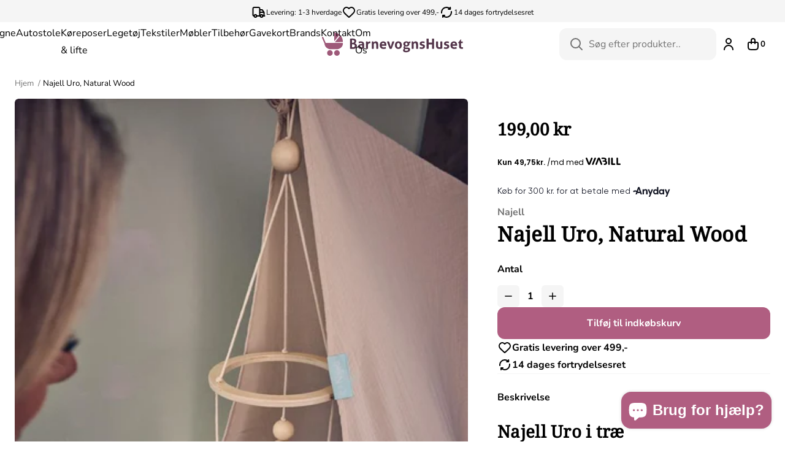

--- FILE ---
content_type: text/html; charset=utf-8
request_url: https://barnevognshuset.dk/products/kopi-af-najell-uro-natural-wood
body_size: 26324
content:
<!doctype html>
<html lang="da">
  <head><meta charset="utf-8">
<meta
  name="viewport"
  content="width=device-width,initial-scale=1"
>




  <meta name="google-site-verification" content="ZbBvxzHUiPYhcJJak9M3cOdS4WADDhq5SACcnamcXDc">

<link
    rel="apple-touch-icon"
    sizes="180x180"
    href="//barnevognshuset.dk/cdn/shop/files/browser.png?crop=center&height=180&v=1702065137&width=180"
  >
  <link
    rel="icon"
    page_type="image/png"
    sizes="32x32"
    href="//barnevognshuset.dk/cdn/shop/files/browser.png?crop=center&height=32&v=1702065137&width=32"
  >
  <link
    rel="icon"
    page_type="image/png"
    sizes="16x16"
    href="//barnevognshuset.dk/cdn/shop/files/browser.png?crop=center&height=16&v=1702065137&width=16"
  ><meta
  property="og:url"
  content="https://barnevognshuset.dk/products/kopi-af-najell-uro-natural-wood"
>
<meta
  property="og:site_name"
  content="barnevognshuset"
>
<meta
  property="og:type"
  content="product"
>
<meta
  property="og:title"
  content="Najell Uro, Natural Wood"
>
<meta
  property="og:description"
  content="Najell Uro i træ Najells uro til tremmesengen er mere end en dekoration. Najells fængslende træuroer stimulerer dit barns sanser og er helt perfekt over tremmesengen, puslebordet, kravlegården eller bare på børneværelset Den er en harmonisk tilføjelse til ethvert børneværelse og kan nemt og sikkert fastgøres til enhver"
>
<meta
  name="twitter:title"
  content="barnevognshuset"
>
<meta
  name="twitter:description"
  content="barnevognshuset"
><meta
    property="og:image:secure_url"
    content="https://barnevognshuset.dk/cdn/shop/files/uronat1.webp?crop=center&height=630&v=1702985186&width=1200"
  >
  <meta
    property="og:image"
    content="https://barnevognshuset.dk/cdn/shop/files/uronat1.webp?crop=center&height=630&v=1702985186&width=1200"
  >
  <meta
    property="og:image:width"
    content="1200"
  >
  <meta
    property="og:image:height"
    content="630"
  >
  <meta
    name="twitter:image"
    content="https://barnevognshuset.dk/cdn/shop/files/uronat1.webp?crop=center&height=4096&v=1702985186&width=4096"
  ><meta
    property="og:price:amount"
    content="199,00"
  >
  <meta
    property="og:price:currency"
    content="DKK"
  ><script type="application/ld+json">
  {
    "@context": "http://schema.org",
    "@type": "Organization",
    "name": "barnevognshuset",
    
    "sameAs": [
      "",
      "https:\/\/facebook.com\/BarnevognsHuset",
      "",
      "http:\/\/instagram.com\/barnevognshuset",
      "",
      "",
      "",
      "",
      ""
    ],
    "url": "https:\/\/barnevognshuset.dk"
  }
</script>

<script type="application/ld+json">
  {
    "@context": "http://schema.org",
    "@type": "BreadcrumbList",
    "itemListElement": [{
        "@type": "ListItem",
        "position": 1,
        "name": "Hjem",
        "item": "https:\/\/barnevognshuset.dk"
      },{
            "@type": "ListItem",
            "position": 2,
            "name": "Najell Uro, Natural Wood",
            "item": "https:\/\/barnevognshuset.dk\/products\/kopi-af-najell-uro-natural-wood"
          }]
  }
</script>




<script type="application/ld+json">
    {
      "@context": "http://schema.org/",
      "@type": "Product",
      "name": "Najell Uro, Natural Wood",
      "url": "https:\/\/barnevognshuset.dk\/products\/kopi-af-najell-uro-natural-wood",
      "image": [
          "https:\/\/barnevognshuset.dk\/cdn\/shop\/files\/uronat1.webp?v=1702985186\u0026width=1920"
        ],
      "description": "Najell Uro i træ\nNajells uro til tremmesengen er mere end en dekoration.\nNajells fængslende træuroer stimulerer dit barns sanser og er helt perfekt over tremmesengen, puslebordet, kravlegården eller bare på børneværelset\nDen er en harmonisk tilføjelse til ethvert børneværelse og kan nemt og sikkert fastgøres til enhver urostativ, eller bare hænge ned fra loftet\nDen passer ind i ethvert børneværelses æstetik, samtidig med at den skaber et engagerende miljø, der hjælper din baby på udviklingsrejsen. \nMaterialer\nLegetøj og struktur i træ: 100% træ\nAlle deler er testet og er fri for skadelige stoffer.",
      
      "brand": {
        "@type": "Brand",
        "name": "Najell"
      },
      "offers": [{
            "@type" : "Offer","availability" : "http://schema.org/InStock",
            "price" : 199.0,
            "priceCurrency" : "DKK",
            "url" : "https:\/\/barnevognshuset.dk\/products\/kopi-af-najell-uro-natural-wood?variant=43916200968347"
          }
]
    }
  </script>



<title>Najell Uro, Natural Wood</title><meta
    name="description"
    content="Najell Uro i træ Najells uro til tremmesengen er mere end en dekoration. Najells fængslende træuroer stimulerer dit barns sanser og er helt perfekt over tremmesengen, puslebordet, kravlegården eller bare på børneværelset Den er en harmonisk tilføjelse til ethvert børneværelse og kan nemt og sikkert fastgøres til enhver"
  ><link
  rel="canonical"
  href="https://barnevognshuset.dk/products/kopi-af-najell-uro-natural-wood"
>
<script>
  window.theme = {
    cart: {"note":null,"attributes":{},"original_total_price":0,"total_price":0,"total_discount":0,"total_weight":0.0,"item_count":0,"items":[],"requires_shipping":false,"currency":"DKK","items_subtotal_price":0,"cart_level_discount_applications":[],"checkout_charge_amount":0},
    cart_type: "drawer",
    moneyFormat: "{{amount_with_comma_separator}} kr",
    strings: {
      product: {
        form: {
          addToCart: "Tilføj til indkøbskurv",
          soldOut: "Udsolgt",
          unavailable: "Utilgængelig",
          all_variants_in_cart: "Alle {{ variant }} er allerede i din kurv",
          selectOption: "Vælg en variant",
        }
      },
      collection: {
        pagination: {
          loading: "Indlæser..."
        }
      },
      cart: {
        shipping: {
          threshold_remaining: "Køb for {{ amount }} mere for at få gratis forsendelse",
          threshold_reached: "Du har opnået gratis forsendelse!"
        },
        errors: {
          exceeded_inventory_limit: "Alle produkter er allerede i din kurv"
        }
      },
      accessibility: {
        slideshow: {
          load_slide: "Indlæs næste slide",
          of: "af"
        }
      },
      storeFinder: {
        storesCount: "{{ count }} butikker",
        storeCount: "{{ count }} butik",
        noStoresFound: "Ingen butikker fundet"
      },
      backInStock: {
        getNotifiedButtonLabel: "Få besked"
      }
    },
    free_shipping_threshold: 49900,
    klaviyo: {
      publicApiKey: ""
    },icons: {
      chevronRight: "\u003csvg viewBox=\"0 0 24 24\" fill=\"none\" xmlns=\"http:\/\/www.w3.org\/2000\/svg\"\u003e\n      \u003cpath d=\"M9 6L15 12L9 18\" stroke=\"currentColor\" stroke-width=\"2\" stroke-linecap=\"round\" stroke-linejoin=\"round\"\/\u003e\n    \u003c\/svg\u003e",
      locationPin: "\u003csvg viewBox=\"0 0 24 24\" fill=\"none\" xmlns=\"http:\/\/www.w3.org\/2000\/svg\"\u003e\n      \u003cpath d=\"M12 21C15.5 17.4 19 14.1764 19 10.2C19 6.22355 15.866 3 12 3C8.13401 3 5 6.22355 5 10.2C5 14.1764 8.5 17.4 12 21Z\" stroke=\"currentColor\" stroke-width=\"2\" stroke-linecap=\"round\" stroke-linejoin=\"round\"\/\u003e\n      \u003cpath d=\"M12 12C13.1046 12 14 11.1046 14 10C14 8.89543 13.1046 8 12 8C10.8954 8 10 8.89543 10 10C10 11.1046 10.8954 12 12 12Z\" stroke=\"currentColor\" stroke-width=\"2\" stroke-linecap=\"round\" stroke-linejoin=\"round\"\/\u003e\n    \u003c\/svg\u003e",
      arrowFromSquare: "\u003csvg viewBox=\"0 0 24 24\" fill=\"none\" xmlns=\"http:\/\/www.w3.org\/2000\/svg\"\u003e\n      \u003cpath d=\"M20 4L12 12M20 4V8.5M20 4H15.5M19 12.5V16.8C19 17.9201 19 18.4802 18.782 18.908C18.5903 19.2843 18.2843 19.5903 17.908 19.782C17.4802 20 16.9201 20 15.8 20H7.2C6.0799 20 5.51984 20 5.09202 19.782C4.71569 19.5903 4.40973 19.2843 4.21799 18.908C4 18.4802 4 17.9201 4 16.8V8.2C4 7.0799 4 6.51984 4.21799 6.09202C4.40973 5.71569 4.71569 5.40973 5.09202 5.21799C5.51984 5 6.07989 5 7.2 5H11.5\" stroke=\"currentColor\" stroke-width=\"2\" stroke-linecap=\"round\" stroke-linejoin=\"round\"\/\u003e\n    \u003c\/svg\u003e"
    }
  };
</script>

<style>
  :root {
    --rounded-xs: 0.25rem;
    --rounded-sm: 0.375rem;
    --rounded: 0.75rem;
    --rounded-lg: 1.5rem;
    --announcement-bar-height: 0px;
    --container-max-width: 1600px;
    --fullscreen-height: 100vh;
    --navigation-height: 0px;
    --announcement-bar-height: 0px;
  }

  .shopify-section:first-child {
    --fullscreen-height: calc(100vh - var(--navigation-height) - var(--announcement-bar-height));
  }
</style>
<style data-shopify>:root,.color-scheme__background-1{
      --primary-text: 0 0 0;
      --secondary-text: 255 255 255;
      --accent-1: 115 115 115;
      --accent-2: 163 163 163;
      --primary-bg: 255 255 255;
      --secondary-bg: 245 245 245;
      --accent-1-bg: 245 245 245;
      --accent-2-bg: 229 229 229;
      --primary-button-bg: 176 94 129;
      --primary-button-bg-hover: 239 176 204;
      --primary-button-text: 255 255 255;
      --primary-button-text-hover: 255 255 255;
      --secondary-button-bg: 243 239 231;
      --secondary-button-bg-hover: 167 156 142;
      --secondary-button-text: 0 0 0;
      --secondary-button-text-hover: 255 255 255;
      --accent-button-bg: 245 245 245;
      --accent-button-bg-hover: 229 229 229;
      --accent-button-text: 0 0 0;
      --accent-button-text-hover: 0 0 0;
      --success: 29 114 109;
      --error: 228 70 70;
      --caution: 228 137 70;
    }.color-scheme__background-2{
      --primary-text: 0 0 0;
      --secondary-text: 0 0 0;
      --accent-1: 115 115 115;
      --accent-2: 176 94 129;
      --primary-bg: 255 255 255;
      --secondary-bg: 255 255 255;
      --accent-1-bg: 245 245 245;
      --accent-2-bg: 245 245 245;
      --primary-button-bg: 0 0 0;
      --primary-button-bg-hover: 255 255 255;
      --primary-button-text: 255 255 255;
      --primary-button-text-hover: 255 255 255;
      --secondary-button-bg: 255 255 255;
      --secondary-button-bg-hover: 243 243 243;
      --secondary-button-text: 0 0 0;
      --secondary-button-text-hover: 0 0 0;
      --accent-button-bg: 245 245 245;
      --accent-button-bg-hover: 163 163 163;
      --accent-button-text: 163 163 163;
      --accent-button-text-hover: 163 163 163;
      --success: 29 114 109;
      --error: 228 70 70;
      --caution: 228 137 70;
    }.color-scheme__inverse{
      --primary-text: 54 51 47;
      --secondary-text: 255 255 255;
      --accent-1: 115 115 115;
      --accent-2: 163 163 163;
      --primary-bg: 255 255 255;
      --secondary-bg: 243 239 231;
      --accent-1-bg: 245 245 245;
      --accent-2-bg: 229 229 229;
      --primary-button-bg: 255 255 255;
      --primary-button-bg-hover: 167 156 142;
      --primary-button-text: 176 94 129;
      --primary-button-text-hover: 255 255 255;
      --secondary-button-bg: 255 255 255;
      --secondary-button-bg-hover: 243 243 243;
      --secondary-button-text: 0 0 0;
      --secondary-button-text-hover: 0 0 0;
      --accent-button-bg: 245 245 245;
      --accent-button-bg-hover: 163 163 163;
      --accent-button-text: 163 163 163;
      --accent-button-text-hover: 163 163 163;
      --success: 29 114 109;
      --error: 228 70 70;
      --caution: 228 137 70;
    }.color-scheme__accent-1{
      --primary-text: 0 0 0;
      --secondary-text: 255 255 255;
      --accent-1: 115 115 115;
      --accent-2: 163 163 163;
      --primary-bg: 245 245 245;
      --secondary-bg: 163 163 163;
      --accent-1-bg: 245 245 245;
      --accent-2-bg: 229 229 229;
      --primary-button-bg: 0 0 0;
      --primary-button-bg-hover: 18 18 18;
      --primary-button-text: 255 255 255;
      --primary-button-text-hover: 255 255 255;
      --secondary-button-bg: 255 255 255;
      --secondary-button-bg-hover: 243 243 243;
      --secondary-button-text: 0 0 0;
      --secondary-button-text-hover: 0 0 0;
      --accent-button-bg: 245 245 245;
      --accent-button-bg-hover: 163 163 163;
      --accent-button-text: 163 163 163;
      --accent-button-text-hover: 163 163 163;
      --success: 29 114 109;
      --error: 228 70 70;
      --caution: 228 137 70;
    }.color-scheme__accent-2{
      --primary-text: 0 0 0;
      --secondary-text: 255 255 255;
      --accent-1: 115 115 115;
      --accent-2: 163 163 163;
      --primary-bg: 255 255 255;
      --secondary-bg: 0 0 0;
      --accent-1-bg: 245 245 245;
      --accent-2-bg: 229 229 229;
      --primary-button-bg: 0 0 0;
      --primary-button-bg-hover: 18 18 18;
      --primary-button-text: 255 255 255;
      --primary-button-text-hover: 255 255 255;
      --secondary-button-bg: 255 255 255;
      --secondary-button-bg-hover: 243 243 243;
      --secondary-button-text: 0 0 0;
      --secondary-button-text-hover: 0 0 0;
      --accent-button-bg: 245 245 245;
      --accent-button-bg-hover: 163 163 163;
      --accent-button-text: 163 163 163;
      --accent-button-text-hover: 163 163 163;
      --success: 29 114 109;
      --error: 228 70 70;
      --caution: 228 137 70;
    }.color-scheme__scheme-63276c48-06ab-4690-9ff9-bcaee04ce69e{
      --primary-text: 0 0 0;
      --secondary-text: 255 255 255;
      --accent-1: 115 115 115;
      --accent-2: 163 163 163;
      --primary-bg: 255 255 255;
      --secondary-bg: 255 255 255;
      --accent-1-bg: 245 245 245;
      --accent-2-bg: 229 229 229;
      --primary-button-bg: 0 0 0;
      --primary-button-bg-hover: 81 81 81;
      --primary-button-text: 255 255 255;
      --primary-button-text-hover: 255 255 255;
      --secondary-button-bg: 255 255 255;
      --secondary-button-bg-hover: 243 243 243;
      --secondary-button-text: 0 0 0;
      --secondary-button-text-hover: 0 0 0;
      --accent-button-bg: 255 255 255;
      --accent-button-bg-hover: 163 163 163;
      --accent-button-text: 163 163 163;
      --accent-button-text-hover: 163 163 163;
      --success: 29 114 109;
      --error: 228 70 70;
      --caution: 228 137 70;
    }.color-scheme__scheme-a010f397-709a-4632-ad00-b891d389a597{
      --primary-text: 0 0 0;
      --secondary-text: 255 255 255;
      --accent-1: 115 115 115;
      --accent-2: 163 163 163;
      --primary-bg: 255 255 255;
      --secondary-bg: 245 245 245;
      --accent-1-bg: 245 245 245;
      --accent-2-bg: 229 229 229;
      --primary-button-bg: 0 0 0;
      --primary-button-bg-hover: 81 81 81;
      --primary-button-text: 255 255 255;
      --primary-button-text-hover: 255 255 255;
      --secondary-button-bg: 245 245 245;
      --secondary-button-bg-hover: 210 210 210;
      --secondary-button-text: 0 0 0;
      --secondary-button-text-hover: 0 0 0;
      --accent-button-bg: 245 245 245;
      --accent-button-bg-hover: 163 163 163;
      --accent-button-text: 163 163 163;
      --accent-button-text-hover: 163 163 163;
      --success: 29 114 109;
      --error: 228 70 70;
      --caution: 228 137 70;
    }.color-scheme__scheme-e731f67f-ed1f-4801-a15c-9814cc8b906a{
      --primary-text: 0 0 0;
      --secondary-text: 255 255 255;
      --accent-1: 115 115 115;
      --accent-2: 163 163 163;
      --primary-bg: 255 255 255;
      --secondary-bg: 245 245 245;
      --accent-1-bg: 245 245 245;
      --accent-2-bg: 229 229 229;
      --primary-button-bg: 176 94 129;
      --primary-button-bg-hover: 239 176 204;
      --primary-button-text: 255 255 255;
      --primary-button-text-hover: 255 255 255;
      --secondary-button-bg: 243 239 231;
      --secondary-button-bg-hover: 167 156 142;
      --secondary-button-text: 0 0 0;
      --secondary-button-text-hover: 255 255 255;
      --accent-button-bg: 245 245 245;
      --accent-button-bg-hover: 229 229 229;
      --accent-button-text: 0 0 0;
      --accent-button-text-hover: 0 0 0;
      --success: 29 114 109;
      --error: 228 70 70;
      --caution: 228 137 70;
    }.color-scheme__scheme-a2793f11-fae4-4c0a-a14f-3841ad29c9b1{
      --primary-text: 0 0 0;
      --secondary-text: 0 0 0;
      --accent-1: 115 115 115;
      --accent-2: 163 163 163;
      --primary-bg: 255 255 255;
      --secondary-bg: 245 245 245;
      --accent-1-bg: 245 245 245;
      --accent-2-bg: 229 229 229;
      --primary-button-bg: 176 94 129;
      --primary-button-bg-hover: 239 176 204;
      --primary-button-text: 245 245 245;
      --primary-button-text-hover: 255 255 255;
      --secondary-button-bg: 243 239 231;
      --secondary-button-bg-hover: 167 156 142;
      --secondary-button-text: 0 0 0;
      --secondary-button-text-hover: 176 94 129;
      --accent-button-bg: 245 245 245;
      --accent-button-bg-hover: 229 229 229;
      --accent-button-text: 0 0 0;
      --accent-button-text-hover: 0 0 0;
      --success: 29 114 109;
      --error: 228 70 70;
      --caution: 228 137 70;
    }</style>



<style>
  
@font-face {
  font-family: "Noto Serif";
  font-weight: 400;
  font-style: normal;
  font-display: swap;
  src: url("//barnevognshuset.dk/cdn/fonts/noto_serif/notoserif_n4.157efcc933874b41c43d5a6a81253eedd9845384.woff2") format("woff2"),
       url("//barnevognshuset.dk/cdn/fonts/noto_serif/notoserif_n4.e95a8b0e448c8154cafc9526753c78ba0f8e894e.woff") format("woff");
}
@font-face {
  font-family: "Noto Serif";
  font-weight: 400;
  font-style: italic;
  font-display: swap;
  src: url("//barnevognshuset.dk/cdn/fonts/noto_serif/notoserif_i4.4a1e90a65903dad5ee34a251027ef579c72001cc.woff2") format("woff2"),
       url("//barnevognshuset.dk/cdn/fonts/noto_serif/notoserif_i4.864f808316dae3be9b9b07f7f73c1d3fbc5f3858.woff") format("woff");
}


  
@font-face {
  font-family: Nunito;
  font-weight: 400;
  font-style: normal;
  font-display: swap;
  src: url("//barnevognshuset.dk/cdn/fonts/nunito/nunito_n4.fc49103dc396b42cae9460289072d384b6c6eb63.woff2") format("woff2"),
       url("//barnevognshuset.dk/cdn/fonts/nunito/nunito_n4.5d26d13beeac3116db2479e64986cdeea4c8fbdd.woff") format("woff");
}
@font-face {
  font-family: Nunito;
  font-weight: 400;
  font-style: italic;
  font-display: swap;
  src: url("//barnevognshuset.dk/cdn/fonts/nunito/nunito_i4.fd53bf99043ab6c570187ed42d1b49192135de96.woff2") format("woff2"),
       url("//barnevognshuset.dk/cdn/fonts/nunito/nunito_i4.cb3876a003a73aaae5363bb3e3e99d45ec598cc6.woff") format("woff");
}
@font-face {
  font-family: Nunito;
  font-weight: 700;
  font-style: normal;
  font-display: swap;
  src: url("//barnevognshuset.dk/cdn/fonts/nunito/nunito_n7.37cf9b8cf43b3322f7e6e13ad2aad62ab5dc9109.woff2") format("woff2"),
       url("//barnevognshuset.dk/cdn/fonts/nunito/nunito_n7.45cfcfadc6630011252d54d5f5a2c7c98f60d5de.woff") format("woff");
}
@font-face {
  font-family: Nunito;
  font-weight: 700;
  font-style: italic;
  font-display: swap;
  src: url("//barnevognshuset.dk/cdn/fonts/nunito/nunito_i7.3f8ba2027bc9ceb1b1764ecab15bae73f86c4632.woff2") format("woff2"),
       url("//barnevognshuset.dk/cdn/fonts/nunito/nunito_i7.82bfb5f86ec77ada3c9f660da22064c2e46e1469.woff") format("woff");
}


  :root {
    --heading-font-family: "Noto Serif";
    --heading-font-spacing: 0.01em;
    --body-font-family: Nunito;
    --body-font-spacing: 0.0em;
  }
</style><link href="//barnevognshuset.dk/cdn/shop/t/2/assets/app.css?v=19581057359974626551756041799" rel="stylesheet" type="text/css" media="all" /><script src="//barnevognshuset.dk/cdn/shop/t/2/assets/app.js?v=52898028726645309451702071079" defer></script>

    <script>
      (function () {
        window.dataLayer = window.dataLayer || [];
        window.dataLayer.push({ ecommerce: null });
        window.dataLayer.push({
          "event": "view_item",
          "ecommerce": {
            "currency": "DKK",
            "value": 199.0,
            "items": [
              {
                item_id: 43916200968347,
                item_name: "Najell Uro, Natural Wood",
                price: 199.0,
                item_brand: "Najell",
                
                  item_category: "-20%",
                
                  item_category2: "Black Friday 2025",
                
                  item_category3: "Legetøj",
                
                  item_category4: "Najell",
                
                
              }
            ]
          }
        });
      })();
    </script>
  


    <script>window.performance && window.performance.mark && window.performance.mark('shopify.content_for_header.start');</script><meta name="facebook-domain-verification" content="asz35of44frp0nzf246hzqpqkalk0n">
<meta name="google-site-verification" content="ZbBvxzHUiPYhcJJak9M3cOdS4WADDhq5SACcnamcXDc">
<meta id="shopify-digital-wallet" name="shopify-digital-wallet" content="/61260103835/digital_wallets/dialog">
<link rel="alternate" type="application/json+oembed" href="https://barnevognshuset.dk/products/kopi-af-najell-uro-natural-wood.oembed">
<script async="async" src="/checkouts/internal/preloads.js?locale=da-DK"></script>
<script id="shopify-features" type="application/json">{"accessToken":"a0a11c4596f156d28aa9fe452963408a","betas":["rich-media-storefront-analytics"],"domain":"barnevognshuset.dk","predictiveSearch":true,"shopId":61260103835,"locale":"da"}</script>
<script>var Shopify = Shopify || {};
Shopify.shop = "barnevognshuset.myshopify.com";
Shopify.locale = "da";
Shopify.currency = {"active":"DKK","rate":"1.0"};
Shopify.country = "DK";
Shopify.theme = {"name":"Horizon","id":132245520539,"schema_name":"Horizon","schema_version":"1.0","theme_store_id":null,"role":"main"};
Shopify.theme.handle = "null";
Shopify.theme.style = {"id":null,"handle":null};
Shopify.cdnHost = "barnevognshuset.dk/cdn";
Shopify.routes = Shopify.routes || {};
Shopify.routes.root = "/";</script>
<script type="module">!function(o){(o.Shopify=o.Shopify||{}).modules=!0}(window);</script>
<script>!function(o){function n(){var o=[];function n(){o.push(Array.prototype.slice.apply(arguments))}return n.q=o,n}var t=o.Shopify=o.Shopify||{};t.loadFeatures=n(),t.autoloadFeatures=n()}(window);</script>
<script id="shop-js-analytics" type="application/json">{"pageType":"product"}</script>
<script defer="defer" async type="module" src="//barnevognshuset.dk/cdn/shopifycloud/shop-js/modules/v2/client.init-shop-cart-sync_ByjAFD2B.da.esm.js"></script>
<script defer="defer" async type="module" src="//barnevognshuset.dk/cdn/shopifycloud/shop-js/modules/v2/chunk.common_D-UimmQe.esm.js"></script>
<script defer="defer" async type="module" src="//barnevognshuset.dk/cdn/shopifycloud/shop-js/modules/v2/chunk.modal_C_zrfWbZ.esm.js"></script>
<script type="module">
  await import("//barnevognshuset.dk/cdn/shopifycloud/shop-js/modules/v2/client.init-shop-cart-sync_ByjAFD2B.da.esm.js");
await import("//barnevognshuset.dk/cdn/shopifycloud/shop-js/modules/v2/chunk.common_D-UimmQe.esm.js");
await import("//barnevognshuset.dk/cdn/shopifycloud/shop-js/modules/v2/chunk.modal_C_zrfWbZ.esm.js");

  window.Shopify.SignInWithShop?.initShopCartSync?.({"fedCMEnabled":true,"windoidEnabled":true});

</script>
<script id="__st">var __st={"a":61260103835,"offset":3600,"reqid":"8d46b43f-8a02-462e-a63c-e007fb713e9d-1769104225","pageurl":"barnevognshuset.dk\/products\/kopi-af-najell-uro-natural-wood","u":"417f2b3f317d","p":"product","rtyp":"product","rid":7816438841499};</script>
<script>window.ShopifyPaypalV4VisibilityTracking = true;</script>
<script id="captcha-bootstrap">!function(){'use strict';const t='contact',e='account',n='new_comment',o=[[t,t],['blogs',n],['comments',n],[t,'customer']],c=[[e,'customer_login'],[e,'guest_login'],[e,'recover_customer_password'],[e,'create_customer']],r=t=>t.map((([t,e])=>`form[action*='/${t}']:not([data-nocaptcha='true']) input[name='form_type'][value='${e}']`)).join(','),a=t=>()=>t?[...document.querySelectorAll(t)].map((t=>t.form)):[];function s(){const t=[...o],e=r(t);return a(e)}const i='password',u='form_key',d=['recaptcha-v3-token','g-recaptcha-response','h-captcha-response',i],f=()=>{try{return window.sessionStorage}catch{return}},m='__shopify_v',_=t=>t.elements[u];function p(t,e,n=!1){try{const o=window.sessionStorage,c=JSON.parse(o.getItem(e)),{data:r}=function(t){const{data:e,action:n}=t;return t[m]||n?{data:e,action:n}:{data:t,action:n}}(c);for(const[e,n]of Object.entries(r))t.elements[e]&&(t.elements[e].value=n);n&&o.removeItem(e)}catch(o){console.error('form repopulation failed',{error:o})}}const l='form_type',E='cptcha';function T(t){t.dataset[E]=!0}const w=window,h=w.document,L='Shopify',v='ce_forms',y='captcha';let A=!1;((t,e)=>{const n=(g='f06e6c50-85a8-45c8-87d0-21a2b65856fe',I='https://cdn.shopify.com/shopifycloud/storefront-forms-hcaptcha/ce_storefront_forms_captcha_hcaptcha.v1.5.2.iife.js',D={infoText:'Beskyttet af hCaptcha',privacyText:'Beskyttelse af persondata',termsText:'Vilkår'},(t,e,n)=>{const o=w[L][v],c=o.bindForm;if(c)return c(t,g,e,D).then(n);var r;o.q.push([[t,g,e,D],n]),r=I,A||(h.body.append(Object.assign(h.createElement('script'),{id:'captcha-provider',async:!0,src:r})),A=!0)});var g,I,D;w[L]=w[L]||{},w[L][v]=w[L][v]||{},w[L][v].q=[],w[L][y]=w[L][y]||{},w[L][y].protect=function(t,e){n(t,void 0,e),T(t)},Object.freeze(w[L][y]),function(t,e,n,w,h,L){const[v,y,A,g]=function(t,e,n){const i=e?o:[],u=t?c:[],d=[...i,...u],f=r(d),m=r(i),_=r(d.filter((([t,e])=>n.includes(e))));return[a(f),a(m),a(_),s()]}(w,h,L),I=t=>{const e=t.target;return e instanceof HTMLFormElement?e:e&&e.form},D=t=>v().includes(t);t.addEventListener('submit',(t=>{const e=I(t);if(!e)return;const n=D(e)&&!e.dataset.hcaptchaBound&&!e.dataset.recaptchaBound,o=_(e),c=g().includes(e)&&(!o||!o.value);(n||c)&&t.preventDefault(),c&&!n&&(function(t){try{if(!f())return;!function(t){const e=f();if(!e)return;const n=_(t);if(!n)return;const o=n.value;o&&e.removeItem(o)}(t);const e=Array.from(Array(32),(()=>Math.random().toString(36)[2])).join('');!function(t,e){_(t)||t.append(Object.assign(document.createElement('input'),{type:'hidden',name:u})),t.elements[u].value=e}(t,e),function(t,e){const n=f();if(!n)return;const o=[...t.querySelectorAll(`input[type='${i}']`)].map((({name:t})=>t)),c=[...d,...o],r={};for(const[a,s]of new FormData(t).entries())c.includes(a)||(r[a]=s);n.setItem(e,JSON.stringify({[m]:1,action:t.action,data:r}))}(t,e)}catch(e){console.error('failed to persist form',e)}}(e),e.submit())}));const S=(t,e)=>{t&&!t.dataset[E]&&(n(t,e.some((e=>e===t))),T(t))};for(const o of['focusin','change'])t.addEventListener(o,(t=>{const e=I(t);D(e)&&S(e,y())}));const B=e.get('form_key'),M=e.get(l),P=B&&M;t.addEventListener('DOMContentLoaded',(()=>{const t=y();if(P)for(const e of t)e.elements[l].value===M&&p(e,B);[...new Set([...A(),...v().filter((t=>'true'===t.dataset.shopifyCaptcha))])].forEach((e=>S(e,t)))}))}(h,new URLSearchParams(w.location.search),n,t,e,['guest_login'])})(!0,!0)}();</script>
<script integrity="sha256-4kQ18oKyAcykRKYeNunJcIwy7WH5gtpwJnB7kiuLZ1E=" data-source-attribution="shopify.loadfeatures" defer="defer" src="//barnevognshuset.dk/cdn/shopifycloud/storefront/assets/storefront/load_feature-a0a9edcb.js" crossorigin="anonymous"></script>
<script data-source-attribution="shopify.dynamic_checkout.dynamic.init">var Shopify=Shopify||{};Shopify.PaymentButton=Shopify.PaymentButton||{isStorefrontPortableWallets:!0,init:function(){window.Shopify.PaymentButton.init=function(){};var t=document.createElement("script");t.src="https://barnevognshuset.dk/cdn/shopifycloud/portable-wallets/latest/portable-wallets.da.js",t.type="module",document.head.appendChild(t)}};
</script>
<script data-source-attribution="shopify.dynamic_checkout.buyer_consent">
  function portableWalletsHideBuyerConsent(e){var t=document.getElementById("shopify-buyer-consent"),n=document.getElementById("shopify-subscription-policy-button");t&&n&&(t.classList.add("hidden"),t.setAttribute("aria-hidden","true"),n.removeEventListener("click",e))}function portableWalletsShowBuyerConsent(e){var t=document.getElementById("shopify-buyer-consent"),n=document.getElementById("shopify-subscription-policy-button");t&&n&&(t.classList.remove("hidden"),t.removeAttribute("aria-hidden"),n.addEventListener("click",e))}window.Shopify?.PaymentButton&&(window.Shopify.PaymentButton.hideBuyerConsent=portableWalletsHideBuyerConsent,window.Shopify.PaymentButton.showBuyerConsent=portableWalletsShowBuyerConsent);
</script>
<script data-source-attribution="shopify.dynamic_checkout.cart.bootstrap">document.addEventListener("DOMContentLoaded",(function(){function t(){return document.querySelector("shopify-accelerated-checkout-cart, shopify-accelerated-checkout")}if(t())Shopify.PaymentButton.init();else{new MutationObserver((function(e,n){t()&&(Shopify.PaymentButton.init(),n.disconnect())})).observe(document.body,{childList:!0,subtree:!0})}}));
</script>

<script>window.performance && window.performance.mark && window.performance.mark('shopify.content_for_header.end');</script>

    

   <style>
.header__navigation--item-wrapper {
  position: relative;
}

.header__navigation--childlist {
  display: none;
  position: absolute;
  top: 100%;
  left: 0;
  background: #fff;
  min-width: 180px;
  box-shadow: 0 4px 8px rgba(0, 0, 0, 0.1);
  z-index: 999;
  padding: 10px 0;
}

.header__navigation--item-wrapper:hover .header__navigation--childlist {
  display: block;
}

.megamenu {
  display: none;
  position: absolute;
  top: 100%;
  left: 0;
  background: white;
  z-index: 999;
  width: 100%;
  padding: 2rem 0;
  box-shadow: 0 4px 8px rgba(0, 0, 0, 0.1);
}

.group:hover .megamenu {
  display: block;
}
</style>


  <script src="https://cdn.shopify.com/extensions/e8878072-2f6b-4e89-8082-94b04320908d/inbox-1254/assets/inbox-chat-loader.js" type="text/javascript" defer="defer"></script>
<script src="https://cdn.shopify.com/extensions/19689677-6488-4a31-adf3-fcf4359c5fd9/forms-2295/assets/shopify-forms-loader.js" type="text/javascript" defer="defer"></script>
<link href="https://monorail-edge.shopifysvc.com" rel="dns-prefetch">
<script>(function(){if ("sendBeacon" in navigator && "performance" in window) {try {var session_token_from_headers = performance.getEntriesByType('navigation')[0].serverTiming.find(x => x.name == '_s').description;} catch {var session_token_from_headers = undefined;}var session_cookie_matches = document.cookie.match(/_shopify_s=([^;]*)/);var session_token_from_cookie = session_cookie_matches && session_cookie_matches.length === 2 ? session_cookie_matches[1] : "";var session_token = session_token_from_headers || session_token_from_cookie || "";function handle_abandonment_event(e) {var entries = performance.getEntries().filter(function(entry) {return /monorail-edge.shopifysvc.com/.test(entry.name);});if (!window.abandonment_tracked && entries.length === 0) {window.abandonment_tracked = true;var currentMs = Date.now();var navigation_start = performance.timing.navigationStart;var payload = {shop_id: 61260103835,url: window.location.href,navigation_start,duration: currentMs - navigation_start,session_token,page_type: "product"};window.navigator.sendBeacon("https://monorail-edge.shopifysvc.com/v1/produce", JSON.stringify({schema_id: "online_store_buyer_site_abandonment/1.1",payload: payload,metadata: {event_created_at_ms: currentMs,event_sent_at_ms: currentMs}}));}}window.addEventListener('pagehide', handle_abandonment_event);}}());</script>
<script id="web-pixels-manager-setup">(function e(e,d,r,n,o){if(void 0===o&&(o={}),!Boolean(null===(a=null===(i=window.Shopify)||void 0===i?void 0:i.analytics)||void 0===a?void 0:a.replayQueue)){var i,a;window.Shopify=window.Shopify||{};var t=window.Shopify;t.analytics=t.analytics||{};var s=t.analytics;s.replayQueue=[],s.publish=function(e,d,r){return s.replayQueue.push([e,d,r]),!0};try{self.performance.mark("wpm:start")}catch(e){}var l=function(){var e={modern:/Edge?\/(1{2}[4-9]|1[2-9]\d|[2-9]\d{2}|\d{4,})\.\d+(\.\d+|)|Firefox\/(1{2}[4-9]|1[2-9]\d|[2-9]\d{2}|\d{4,})\.\d+(\.\d+|)|Chrom(ium|e)\/(9{2}|\d{3,})\.\d+(\.\d+|)|(Maci|X1{2}).+ Version\/(15\.\d+|(1[6-9]|[2-9]\d|\d{3,})\.\d+)([,.]\d+|)( \(\w+\)|)( Mobile\/\w+|) Safari\/|Chrome.+OPR\/(9{2}|\d{3,})\.\d+\.\d+|(CPU[ +]OS|iPhone[ +]OS|CPU[ +]iPhone|CPU IPhone OS|CPU iPad OS)[ +]+(15[._]\d+|(1[6-9]|[2-9]\d|\d{3,})[._]\d+)([._]\d+|)|Android:?[ /-](13[3-9]|1[4-9]\d|[2-9]\d{2}|\d{4,})(\.\d+|)(\.\d+|)|Android.+Firefox\/(13[5-9]|1[4-9]\d|[2-9]\d{2}|\d{4,})\.\d+(\.\d+|)|Android.+Chrom(ium|e)\/(13[3-9]|1[4-9]\d|[2-9]\d{2}|\d{4,})\.\d+(\.\d+|)|SamsungBrowser\/([2-9]\d|\d{3,})\.\d+/,legacy:/Edge?\/(1[6-9]|[2-9]\d|\d{3,})\.\d+(\.\d+|)|Firefox\/(5[4-9]|[6-9]\d|\d{3,})\.\d+(\.\d+|)|Chrom(ium|e)\/(5[1-9]|[6-9]\d|\d{3,})\.\d+(\.\d+|)([\d.]+$|.*Safari\/(?![\d.]+ Edge\/[\d.]+$))|(Maci|X1{2}).+ Version\/(10\.\d+|(1[1-9]|[2-9]\d|\d{3,})\.\d+)([,.]\d+|)( \(\w+\)|)( Mobile\/\w+|) Safari\/|Chrome.+OPR\/(3[89]|[4-9]\d|\d{3,})\.\d+\.\d+|(CPU[ +]OS|iPhone[ +]OS|CPU[ +]iPhone|CPU IPhone OS|CPU iPad OS)[ +]+(10[._]\d+|(1[1-9]|[2-9]\d|\d{3,})[._]\d+)([._]\d+|)|Android:?[ /-](13[3-9]|1[4-9]\d|[2-9]\d{2}|\d{4,})(\.\d+|)(\.\d+|)|Mobile Safari.+OPR\/([89]\d|\d{3,})\.\d+\.\d+|Android.+Firefox\/(13[5-9]|1[4-9]\d|[2-9]\d{2}|\d{4,})\.\d+(\.\d+|)|Android.+Chrom(ium|e)\/(13[3-9]|1[4-9]\d|[2-9]\d{2}|\d{4,})\.\d+(\.\d+|)|Android.+(UC? ?Browser|UCWEB|U3)[ /]?(15\.([5-9]|\d{2,})|(1[6-9]|[2-9]\d|\d{3,})\.\d+)\.\d+|SamsungBrowser\/(5\.\d+|([6-9]|\d{2,})\.\d+)|Android.+MQ{2}Browser\/(14(\.(9|\d{2,})|)|(1[5-9]|[2-9]\d|\d{3,})(\.\d+|))(\.\d+|)|K[Aa][Ii]OS\/(3\.\d+|([4-9]|\d{2,})\.\d+)(\.\d+|)/},d=e.modern,r=e.legacy,n=navigator.userAgent;return n.match(d)?"modern":n.match(r)?"legacy":"unknown"}(),u="modern"===l?"modern":"legacy",c=(null!=n?n:{modern:"",legacy:""})[u],f=function(e){return[e.baseUrl,"/wpm","/b",e.hashVersion,"modern"===e.buildTarget?"m":"l",".js"].join("")}({baseUrl:d,hashVersion:r,buildTarget:u}),m=function(e){var d=e.version,r=e.bundleTarget,n=e.surface,o=e.pageUrl,i=e.monorailEndpoint;return{emit:function(e){var a=e.status,t=e.errorMsg,s=(new Date).getTime(),l=JSON.stringify({metadata:{event_sent_at_ms:s},events:[{schema_id:"web_pixels_manager_load/3.1",payload:{version:d,bundle_target:r,page_url:o,status:a,surface:n,error_msg:t},metadata:{event_created_at_ms:s}}]});if(!i)return console&&console.warn&&console.warn("[Web Pixels Manager] No Monorail endpoint provided, skipping logging."),!1;try{return self.navigator.sendBeacon.bind(self.navigator)(i,l)}catch(e){}var u=new XMLHttpRequest;try{return u.open("POST",i,!0),u.setRequestHeader("Content-Type","text/plain"),u.send(l),!0}catch(e){return console&&console.warn&&console.warn("[Web Pixels Manager] Got an unhandled error while logging to Monorail."),!1}}}}({version:r,bundleTarget:l,surface:e.surface,pageUrl:self.location.href,monorailEndpoint:e.monorailEndpoint});try{o.browserTarget=l,function(e){var d=e.src,r=e.async,n=void 0===r||r,o=e.onload,i=e.onerror,a=e.sri,t=e.scriptDataAttributes,s=void 0===t?{}:t,l=document.createElement("script"),u=document.querySelector("head"),c=document.querySelector("body");if(l.async=n,l.src=d,a&&(l.integrity=a,l.crossOrigin="anonymous"),s)for(var f in s)if(Object.prototype.hasOwnProperty.call(s,f))try{l.dataset[f]=s[f]}catch(e){}if(o&&l.addEventListener("load",o),i&&l.addEventListener("error",i),u)u.appendChild(l);else{if(!c)throw new Error("Did not find a head or body element to append the script");c.appendChild(l)}}({src:f,async:!0,onload:function(){if(!function(){var e,d;return Boolean(null===(d=null===(e=window.Shopify)||void 0===e?void 0:e.analytics)||void 0===d?void 0:d.initialized)}()){var d=window.webPixelsManager.init(e)||void 0;if(d){var r=window.Shopify.analytics;r.replayQueue.forEach((function(e){var r=e[0],n=e[1],o=e[2];d.publishCustomEvent(r,n,o)})),r.replayQueue=[],r.publish=d.publishCustomEvent,r.visitor=d.visitor,r.initialized=!0}}},onerror:function(){return m.emit({status:"failed",errorMsg:"".concat(f," has failed to load")})},sri:function(e){var d=/^sha384-[A-Za-z0-9+/=]+$/;return"string"==typeof e&&d.test(e)}(c)?c:"",scriptDataAttributes:o}),m.emit({status:"loading"})}catch(e){m.emit({status:"failed",errorMsg:(null==e?void 0:e.message)||"Unknown error"})}}})({shopId: 61260103835,storefrontBaseUrl: "https://barnevognshuset.dk",extensionsBaseUrl: "https://extensions.shopifycdn.com/cdn/shopifycloud/web-pixels-manager",monorailEndpoint: "https://monorail-edge.shopifysvc.com/unstable/produce_batch",surface: "storefront-renderer",enabledBetaFlags: ["2dca8a86"],webPixelsConfigList: [{"id":"906363262","configuration":"{\"config\":\"{\\\"pixel_id\\\":\\\"GT-PBKBRZHP\\\",\\\"target_country\\\":\\\"DK\\\",\\\"gtag_events\\\":[{\\\"type\\\":\\\"purchase\\\",\\\"action_label\\\":\\\"MC-5FXSE8DMKC\\\"},{\\\"type\\\":\\\"page_view\\\",\\\"action_label\\\":\\\"MC-5FXSE8DMKC\\\"},{\\\"type\\\":\\\"view_item\\\",\\\"action_label\\\":\\\"MC-5FXSE8DMKC\\\"}],\\\"enable_monitoring_mode\\\":false}\"}","eventPayloadVersion":"v1","runtimeContext":"OPEN","scriptVersion":"b2a88bafab3e21179ed38636efcd8a93","type":"APP","apiClientId":1780363,"privacyPurposes":[],"dataSharingAdjustments":{"protectedCustomerApprovalScopes":["read_customer_address","read_customer_email","read_customer_name","read_customer_personal_data","read_customer_phone"]}},{"id":"246513819","configuration":"{\"pixel_id\":\"1000173284405528\",\"pixel_type\":\"facebook_pixel\",\"metaapp_system_user_token\":\"-\"}","eventPayloadVersion":"v1","runtimeContext":"OPEN","scriptVersion":"ca16bc87fe92b6042fbaa3acc2fbdaa6","type":"APP","apiClientId":2329312,"privacyPurposes":["ANALYTICS","MARKETING","SALE_OF_DATA"],"dataSharingAdjustments":{"protectedCustomerApprovalScopes":["read_customer_address","read_customer_email","read_customer_name","read_customer_personal_data","read_customer_phone"]}},{"id":"shopify-app-pixel","configuration":"{}","eventPayloadVersion":"v1","runtimeContext":"STRICT","scriptVersion":"0450","apiClientId":"shopify-pixel","type":"APP","privacyPurposes":["ANALYTICS","MARKETING"]},{"id":"shopify-custom-pixel","eventPayloadVersion":"v1","runtimeContext":"LAX","scriptVersion":"0450","apiClientId":"shopify-pixel","type":"CUSTOM","privacyPurposes":["ANALYTICS","MARKETING"]}],isMerchantRequest: false,initData: {"shop":{"name":"barnevognshuset","paymentSettings":{"currencyCode":"DKK"},"myshopifyDomain":"barnevognshuset.myshopify.com","countryCode":"DK","storefrontUrl":"https:\/\/barnevognshuset.dk"},"customer":null,"cart":null,"checkout":null,"productVariants":[{"price":{"amount":199.0,"currencyCode":"DKK"},"product":{"title":"Najell Uro, Natural Wood","vendor":"Najell","id":"7816438841499","untranslatedTitle":"Najell Uro, Natural Wood","url":"\/products\/kopi-af-najell-uro-natural-wood","type":"Legetøj"},"id":"43916200968347","image":{"src":"\/\/barnevognshuset.dk\/cdn\/shop\/files\/uronat1.webp?v=1702985186"},"sku":null,"title":"Default Title","untranslatedTitle":"Default Title"}],"purchasingCompany":null},},"https://barnevognshuset.dk/cdn","fcfee988w5aeb613cpc8e4bc33m6693e112",{"modern":"","legacy":""},{"shopId":"61260103835","storefrontBaseUrl":"https:\/\/barnevognshuset.dk","extensionBaseUrl":"https:\/\/extensions.shopifycdn.com\/cdn\/shopifycloud\/web-pixels-manager","surface":"storefront-renderer","enabledBetaFlags":"[\"2dca8a86\"]","isMerchantRequest":"false","hashVersion":"fcfee988w5aeb613cpc8e4bc33m6693e112","publish":"custom","events":"[[\"page_viewed\",{}],[\"product_viewed\",{\"productVariant\":{\"price\":{\"amount\":199.0,\"currencyCode\":\"DKK\"},\"product\":{\"title\":\"Najell Uro, Natural Wood\",\"vendor\":\"Najell\",\"id\":\"7816438841499\",\"untranslatedTitle\":\"Najell Uro, Natural Wood\",\"url\":\"\/products\/kopi-af-najell-uro-natural-wood\",\"type\":\"Legetøj\"},\"id\":\"43916200968347\",\"image\":{\"src\":\"\/\/barnevognshuset.dk\/cdn\/shop\/files\/uronat1.webp?v=1702985186\"},\"sku\":null,\"title\":\"Default Title\",\"untranslatedTitle\":\"Default Title\"}}]]"});</script><script>
  window.ShopifyAnalytics = window.ShopifyAnalytics || {};
  window.ShopifyAnalytics.meta = window.ShopifyAnalytics.meta || {};
  window.ShopifyAnalytics.meta.currency = 'DKK';
  var meta = {"product":{"id":7816438841499,"gid":"gid:\/\/shopify\/Product\/7816438841499","vendor":"Najell","type":"Legetøj","handle":"kopi-af-najell-uro-natural-wood","variants":[{"id":43916200968347,"price":19900,"name":"Najell Uro, Natural Wood","public_title":null,"sku":null}],"remote":false},"page":{"pageType":"product","resourceType":"product","resourceId":7816438841499,"requestId":"8d46b43f-8a02-462e-a63c-e007fb713e9d-1769104225"}};
  for (var attr in meta) {
    window.ShopifyAnalytics.meta[attr] = meta[attr];
  }
</script>
<script class="analytics">
  (function () {
    var customDocumentWrite = function(content) {
      var jquery = null;

      if (window.jQuery) {
        jquery = window.jQuery;
      } else if (window.Checkout && window.Checkout.$) {
        jquery = window.Checkout.$;
      }

      if (jquery) {
        jquery('body').append(content);
      }
    };

    var hasLoggedConversion = function(token) {
      if (token) {
        return document.cookie.indexOf('loggedConversion=' + token) !== -1;
      }
      return false;
    }

    var setCookieIfConversion = function(token) {
      if (token) {
        var twoMonthsFromNow = new Date(Date.now());
        twoMonthsFromNow.setMonth(twoMonthsFromNow.getMonth() + 2);

        document.cookie = 'loggedConversion=' + token + '; expires=' + twoMonthsFromNow;
      }
    }

    var trekkie = window.ShopifyAnalytics.lib = window.trekkie = window.trekkie || [];
    if (trekkie.integrations) {
      return;
    }
    trekkie.methods = [
      'identify',
      'page',
      'ready',
      'track',
      'trackForm',
      'trackLink'
    ];
    trekkie.factory = function(method) {
      return function() {
        var args = Array.prototype.slice.call(arguments);
        args.unshift(method);
        trekkie.push(args);
        return trekkie;
      };
    };
    for (var i = 0; i < trekkie.methods.length; i++) {
      var key = trekkie.methods[i];
      trekkie[key] = trekkie.factory(key);
    }
    trekkie.load = function(config) {
      trekkie.config = config || {};
      trekkie.config.initialDocumentCookie = document.cookie;
      var first = document.getElementsByTagName('script')[0];
      var script = document.createElement('script');
      script.type = 'text/javascript';
      script.onerror = function(e) {
        var scriptFallback = document.createElement('script');
        scriptFallback.type = 'text/javascript';
        scriptFallback.onerror = function(error) {
                var Monorail = {
      produce: function produce(monorailDomain, schemaId, payload) {
        var currentMs = new Date().getTime();
        var event = {
          schema_id: schemaId,
          payload: payload,
          metadata: {
            event_created_at_ms: currentMs,
            event_sent_at_ms: currentMs
          }
        };
        return Monorail.sendRequest("https://" + monorailDomain + "/v1/produce", JSON.stringify(event));
      },
      sendRequest: function sendRequest(endpointUrl, payload) {
        // Try the sendBeacon API
        if (window && window.navigator && typeof window.navigator.sendBeacon === 'function' && typeof window.Blob === 'function' && !Monorail.isIos12()) {
          var blobData = new window.Blob([payload], {
            type: 'text/plain'
          });

          if (window.navigator.sendBeacon(endpointUrl, blobData)) {
            return true;
          } // sendBeacon was not successful

        } // XHR beacon

        var xhr = new XMLHttpRequest();

        try {
          xhr.open('POST', endpointUrl);
          xhr.setRequestHeader('Content-Type', 'text/plain');
          xhr.send(payload);
        } catch (e) {
          console.log(e);
        }

        return false;
      },
      isIos12: function isIos12() {
        return window.navigator.userAgent.lastIndexOf('iPhone; CPU iPhone OS 12_') !== -1 || window.navigator.userAgent.lastIndexOf('iPad; CPU OS 12_') !== -1;
      }
    };
    Monorail.produce('monorail-edge.shopifysvc.com',
      'trekkie_storefront_load_errors/1.1',
      {shop_id: 61260103835,
      theme_id: 132245520539,
      app_name: "storefront",
      context_url: window.location.href,
      source_url: "//barnevognshuset.dk/cdn/s/trekkie.storefront.46a754ac07d08c656eb845cfbf513dd9a18d4ced.min.js"});

        };
        scriptFallback.async = true;
        scriptFallback.src = '//barnevognshuset.dk/cdn/s/trekkie.storefront.46a754ac07d08c656eb845cfbf513dd9a18d4ced.min.js';
        first.parentNode.insertBefore(scriptFallback, first);
      };
      script.async = true;
      script.src = '//barnevognshuset.dk/cdn/s/trekkie.storefront.46a754ac07d08c656eb845cfbf513dd9a18d4ced.min.js';
      first.parentNode.insertBefore(script, first);
    };
    trekkie.load(
      {"Trekkie":{"appName":"storefront","development":false,"defaultAttributes":{"shopId":61260103835,"isMerchantRequest":null,"themeId":132245520539,"themeCityHash":"9576003350243334398","contentLanguage":"da","currency":"DKK","eventMetadataId":"3b161f20-8224-4c09-b993-5253780d0a52"},"isServerSideCookieWritingEnabled":true,"monorailRegion":"shop_domain","enabledBetaFlags":["65f19447"]},"Session Attribution":{},"S2S":{"facebookCapiEnabled":true,"source":"trekkie-storefront-renderer","apiClientId":580111}}
    );

    var loaded = false;
    trekkie.ready(function() {
      if (loaded) return;
      loaded = true;

      window.ShopifyAnalytics.lib = window.trekkie;

      var originalDocumentWrite = document.write;
      document.write = customDocumentWrite;
      try { window.ShopifyAnalytics.merchantGoogleAnalytics.call(this); } catch(error) {};
      document.write = originalDocumentWrite;

      window.ShopifyAnalytics.lib.page(null,{"pageType":"product","resourceType":"product","resourceId":7816438841499,"requestId":"8d46b43f-8a02-462e-a63c-e007fb713e9d-1769104225","shopifyEmitted":true});

      var match = window.location.pathname.match(/checkouts\/(.+)\/(thank_you|post_purchase)/)
      var token = match? match[1]: undefined;
      if (!hasLoggedConversion(token)) {
        setCookieIfConversion(token);
        window.ShopifyAnalytics.lib.track("Viewed Product",{"currency":"DKK","variantId":43916200968347,"productId":7816438841499,"productGid":"gid:\/\/shopify\/Product\/7816438841499","name":"Najell Uro, Natural Wood","price":"199.00","sku":null,"brand":"Najell","variant":null,"category":"Legetøj","nonInteraction":true,"remote":false},undefined,undefined,{"shopifyEmitted":true});
      window.ShopifyAnalytics.lib.track("monorail:\/\/trekkie_storefront_viewed_product\/1.1",{"currency":"DKK","variantId":43916200968347,"productId":7816438841499,"productGid":"gid:\/\/shopify\/Product\/7816438841499","name":"Najell Uro, Natural Wood","price":"199.00","sku":null,"brand":"Najell","variant":null,"category":"Legetøj","nonInteraction":true,"remote":false,"referer":"https:\/\/barnevognshuset.dk\/products\/kopi-af-najell-uro-natural-wood"});
      }
    });


        var eventsListenerScript = document.createElement('script');
        eventsListenerScript.async = true;
        eventsListenerScript.src = "//barnevognshuset.dk/cdn/shopifycloud/storefront/assets/shop_events_listener-3da45d37.js";
        document.getElementsByTagName('head')[0].appendChild(eventsListenerScript);

})();</script>
<script
  defer
  src="https://barnevognshuset.dk/cdn/shopifycloud/perf-kit/shopify-perf-kit-3.0.4.min.js"
  data-application="storefront-renderer"
  data-shop-id="61260103835"
  data-render-region="gcp-us-east1"
  data-page-type="product"
  data-theme-instance-id="132245520539"
  data-theme-name="Horizon"
  data-theme-version="1.0"
  data-monorail-region="shop_domain"
  data-resource-timing-sampling-rate="10"
  data-shs="true"
  data-shs-beacon="true"
  data-shs-export-with-fetch="true"
  data-shs-logs-sample-rate="1"
  data-shs-beacon-endpoint="https://barnevognshuset.dk/api/collect"
></script>
</head>

  <body class="color-scheme__background-1 bg-primary-bg"><!-- BEGIN sections: header-group -->
<div id="shopify-section-sections--16120690540699__header-announcement" class="shopify-section shopify-section-group-header-group relative">
  <div
    class="flex justify-center bg-primary-bg text-primary-text lg:px-6 color-scheme__accent-1 overflow-hidden"
    data-component="announcement"
  >
    <div class="swiper w-full !py-2 !px-4" data-swiper>
      <ul class="swiper-wrapper relative flex w-full flex-row flex-nowrap lg:!justify-center lg:!gap-9">
        
          
          <li class="swiper-slide w-full flex-shrink-0 text-center text-xs lg:!w-auto lg:!flex-shrink">
            <div class="flex items-center justify-center gap-2">
              
                
                  <span
                    class="block"
                    style="width:24px; height: 24px;"
                  >
                    
    <svg viewBox="0 0 24 24" fill="none" xmlns="http://www.w3.org/2000/svg">
      <path d="M18.5 18C18.5 19.1046 17.6046 20 16.5 20C15.3954 20 14.5 19.1046 14.5 18M18.5 18C18.5 16.8954 17.6046 16 16.5 16C15.3954 16 14.5 16.8954 14.5 18M18.5 18H21.5M14.5 18H13.5M8.5 18C8.5 19.1046 7.60457 20 6.5 20C5.39543 20 4.5 19.1046 4.5 18M8.5 18C8.5 16.8954 7.60457 16 6.5 16C5.39543 16 4.5 16.8954 4.5 18M8.5 18H13.5M4.5 18C3.39543 18 2.5 17.1046 2.5 16V7.2C2.5 6.0799 2.5 5.51984 2.71799 5.09202C2.90973 4.71569 3.21569 4.40973 3.59202 4.21799C4.01984 4 4.5799 4 5.7 4H10.3C11.4201 4 11.9802 4 12.408 4.21799C12.7843 4.40973 13.0903 4.71569 13.282 5.09202C13.5 5.51984 13.5 6.0799 13.5 7.2V18M13.5 18V8H17.5L20.5 12M20.5 12V18M20.5 12H13.5" stroke="currentColor" stroke-width="2" stroke-linecap="round" stroke-linejoin="round"/>
    </svg>

  

                  </span>
                
              
              Levering: 1-3 hverdage
            </div>
          </li>
        
          
          <li class="swiper-slide w-full flex-shrink-0 text-center text-xs lg:!w-auto lg:!flex-shrink">
            <div class="flex items-center justify-center gap-2">
              
                
                  <span
                    class="block"
                    style="width:24px; height: 24px;"
                  >
                    
    <svg viewBox="0 0 24 24" fill="none" xmlns="http://www.w3.org/2000/svg">
      <path fill-rule="evenodd" clip-rule="evenodd" d="M12 5.99995C10.2006 3.90293 7.19377 3.25485 4.93923 5.17509C2.68468 7.09533 2.36727 10.3059 4.13778 12.577C5.60984 14.4652 10.0648 18.4477 11.5249 19.7366C11.6882 19.8808 11.7699 19.9529 11.8652 19.9813C11.9483 20.006 12.0393 20.006 12.1225 19.9813C12.2178 19.9529 12.2994 19.8808 12.4628 19.7366C13.9229 18.4477 18.3778 14.4652 19.8499 12.577C21.6204 10.3059 21.3417 7.07513 19.0484 5.17509C16.7551 3.27505 13.7994 3.90293 12 5.99995Z" stroke="currentColor" stroke-width="2" stroke-linecap="round" stroke-linejoin="round"/>
    </svg>

  

                  </span>
                
              
              Gratis levering over 499,-
            </div>
          </li>
        
          
          <li class="swiper-slide w-full flex-shrink-0 text-center text-xs lg:!w-auto lg:!flex-shrink">
            <div class="flex items-center justify-center gap-2">
              
                
                  <span
                    class="block"
                    style="width:24px; height: 24px;"
                  >
                    
    <svg viewBox="0 0 24 24" fill="none" xmlns="http://www.w3.org/2000/svg">
      <path d="M4.06189 13C4.02104 12.6724 4 12.3387 4 12C4 7.58172 7.58172 4 12 4C14.5006 4 16.7332 5.14727 18.2002 6.94416M19.9381 11C19.979 11.3276 20 11.6613 20 12C20 16.4183 16.4183 20 12 20C9.61061 20 7.46589 18.9525 6 17.2916M9 17H6V17.2916M18.2002 4V6.94416M18.2002 6.94416V6.99993L15.2002 7M6 20V17.2916" stroke="currentColor" stroke-width="2" stroke-linecap="round" stroke-linejoin="round"/>
    </svg>

  

                  </span>
                
              
              14 dages fortrydelsesret
            </div>
          </li>
        
      </ul>
    </div>

    <script type="application/json" data-config>
      {
        "animation": "slide",
        "timing": 1200
      }
    </script>
  </div>


<script>
  document.documentElement.style.setProperty(
    '--announcement-bar-height',
    Math.round(document.getElementById('shopify-section-sections--16120690540699__header-announcement').clientHeight) + 'px'
  );
</script>


</div><div id="shopify-section-sections--16120690540699__header-navigation" class="shopify-section shopify-section-group-header-group"><style>
  #shopify-section-sections--16120690540699__header-navigation {
    --header-grid-template: "main-nav logo secondary-nav" / minmax(0, 1fr) auto minmax(0, 1fr);
    position: relative;
    top: 0;
    z-index: 40;--header-logo-width: 230px;
      --header-logo-height: 38px;}@media screen and (min-width: 1024px) {
      #shopify-section-sections--16120690540699__header-navigation {
        --header-grid-template: "main-nav logo secondary-nav" / minmax(0, 1fr) fit-content(70%) minmax(0, 1fr);

        .header__navigation--desktop-menu {
          grid-row-start: 2;
          grid-column: 1 / span 3;
        }
      }
    }</style>

<header
  class="header__navigation color-scheme__background-2 "
  data-component="navigation"
><a class="header__navigation--logo flex h-full items-center" href="/">
    <img src="//barnevognshuset.dk/cdn/shop/files/barnevognshusetlogo.svg?v=1702055709&amp;width=2884" alt="barnevognshuset" srcset="//barnevognshuset.dk/cdn/shop/files/barnevognshusetlogo.svg?v=1702055709&amp;width=230 230w" width="2884" height="475" sizes="230px" class="header__logo--image">
  </a>

  <nav class="header__navigation--desktop-menu">
    <ul class="flex h-full justify-center">
      <li
        class="flex h-full cursor-pointer items-center py-5 px-2 lg:hidden lg:p-5 lg:px-2"
        data-load="navigation-drawer"
      >
        <span class="block h-6 w-6">
          
    <svg viewBox="0 0 24 24" fill="none" xmlns="http://www.w3.org/2000/svg">
      <path d="M4 6H20M4 12H20M4 18H20" stroke="currentColor" stroke-width="2" stroke-linecap="round" stroke-linejoin="round"/>
    </svg>

  

        </span>
      </li>

      
        <li
          class="flex h-full cursor-pointer items-center py-5 px-2 lg:hidden lg:p-5 lg:px-2"
          data-load="predictive-search"
        >
          <span class="block h-6 w-6">
            
    <svg viewBox="0 0 24 24" fill="none" xmlns="http://www.w3.org/2000/svg">
      <path d="M15.7955 15.8111L21 21M18 10.5C18 14.6421 14.6421 18 10.5 18C6.35786 18 3 14.6421 3 10.5C3 6.35786 6.35786 3 10.5 3C14.6421 3 18 6.35786 18 10.5Z" stroke="currentColor" stroke-width="2" stroke-linecap="round" stroke-linejoin="round"/>
    </svg>

  

          </span>
        </li>
      

      
<li class="header__navigation--item group hidden lg:block">
  <a class="header__navigation--item ..." href="/collections/udsalg">
    Udsalg
  </a>

  
</li>

      
<li class="header__navigation--item group hidden lg:block">
  <a class="header__navigation--item ..." href="#">
    Vogne
  </a>

  
    <ul class="header__navigation--childlist">
      
        <li>
          <a href="/collections/kombivogne-1">Kombivogne</a>
        </li>
      
        <li>
          <a href="/collections/klapvogne-1">Klapvogne</a>
        </li>
      
        <li>
          <a href="/collections/lobevogne">Løbevogne</a>
        </li>
      
        <li>
          <a href="/collections/tvillingevogne-1">Tvillingevogne</a>
        </li>
      
        <li>
          <a href="/collections/tilbehor-til-vogne">Tilbehør til vogne</a>
        </li>
      
    </ul>
  
</li>

      
<li class="header__navigation--item group hidden lg:block">
  <a class="header__navigation--item ..." href="/collections/autostole-tilbehoer">
    Autostole
  </a>

  
    <ul class="header__navigation--childlist">
      
        <li>
          <a href="/collections/autostole-0-13-kg">Autostole 0–13 kg</a>
        </li>
      
        <li>
          <a href="/collections/autostole-9-36-kg">Autostole 9–36 kg</a>
        </li>
      
        <li>
          <a href="/collections/base-til-autostole">Base til autostole</a>
        </li>
      
        <li>
          <a href="/collections/tilbehor-til-autostole">Tilbehør til autostole</a>
        </li>
      
    </ul>
  
</li>

      
<li class="header__navigation--item group hidden lg:block">
  <a class="header__navigation--item ..." href="/collections/trille-koereposer-lifte">
    Køreposer & lifte
  </a>

  
    <ul class="header__navigation--childlist">
      
        <li>
          <a href="/collections/lifte">Lifte</a>
        </li>
      
        <li>
          <a href="/collections/koereposer">Køreposer</a>
        </li>
      
        <li>
          <a href="/collections/tilbehor-til-koreposer-og-lifte">Tilbehør</a>
        </li>
      
    </ul>
  
</li>

      
<li class="header__navigation--item group hidden lg:block">
  <a class="header__navigation--item ..." href="/collections/legetoej">
    Legetøj
  </a>

  
    <ul class="header__navigation--childlist">
      
        <li>
          <a href="/collections/aktivitetslegetoj">Aktivitetslegetøj</a>
        </li>
      
        <li>
          <a href="/collections/bamser-1">Bamser</a>
        </li>
      
        <li>
          <a href="/collections/byggeklodser">Byggeklodser</a>
        </li>
      
        <li>
          <a href="/collections/boldbassiner-1">Boldbassiner</a>
        </li>
      
    </ul>
  
</li>

      
<li class="header__navigation--item group hidden lg:block">
  <a class="header__navigation--item ..." href="/collections/tekstiler">
    Tekstiler
  </a>

  
    <ul class="header__navigation--childlist">
      
        <li>
          <a href="/collections/sengerande-sengetoj">Sengerande & sengetøj</a>
        </li>
      
        <li>
          <a href="/collections/pusleunderlag">Pusleunderlag</a>
        </li>
      
        <li>
          <a href="/collections/handklaeder">Håndklæder</a>
        </li>
      
        <li>
          <a href="/collections/ammepuder-1">Ammepuder</a>
        </li>
      
    </ul>
  
</li>

      
<li class="header__navigation--item group hidden lg:block">
  <a class="header__navigation--item ..." href="/collections/moebler">
    Møbler
  </a>

  
    <ul class="header__navigation--childlist">
      
        <li>
          <a href="/collections/senge">Senge</a>
        </li>
      
        <li>
          <a href="/collections/kravlegarde">Kravlegårde</a>
        </li>
      
        <li>
          <a href="/collections/pusleborde">Pusleborde</a>
        </li>
      
        <li>
          <a href="/collections/laeringstarne">Læringstårne</a>
        </li>
      
    </ul>
  
</li>

      
<li class="header__navigation--item group hidden lg:block">
  <a class="header__navigation--item ..." href="/collections/tilbehoer">
    Tilbehør
  </a>

  
    <ul class="header__navigation--childlist">
      
        <li>
          <a href="/collections/regnslag">Regnslag</a>
        </li>
      
        <li>
          <a href="/collections/myggenet">Myggenet</a>
        </li>
      
        <li>
          <a href="/collections/tasker">Tasker</a>
        </li>
      
        <li>
          <a href="/collections/solskaerme">Solskærme</a>
        </li>
      
    </ul>
  
</li>

      
<li class="header__navigation--item group hidden lg:block">
  <a class="header__navigation--item ..." href="/products/gavekort">
    Gavekort
  </a>

  
</li>

      
<li class="header__navigation--item group hidden lg:block">
  <a class="header__navigation--item ..." href="/pages/brands">
    Brands
  </a>

  
</li>

      
<li class="header__navigation--item group hidden lg:block">
  <a class="header__navigation--item ..." href="/pages/kontakt">
    Kontakt
  </a>

  
</li>

      
<li class="header__navigation--item group hidden lg:block">
  <a class="header__navigation--item ..." href="/pages/om-os">
    Om Os
  </a>

  
</li>

      
      <div class="megamenu__overlay"></div>
    </ul>
  </nav>

  <div class="header__navigation--secondary-menu ml-auto flex items-center gap-2">
    
      <div class="relative hidden w-64 lg:block">
        <span class="pointer-events-none absolute top-0 bottom-0 left-0 m-auto mx-4 block h-6 w-6 text-accent-1">
          
    <svg viewBox="0 0 24 24" fill="none" xmlns="http://www.w3.org/2000/svg">
      <path d="M15.7955 15.8111L21 21M18 10.5C18 14.6421 14.6421 18 10.5 18C6.35786 18 3 14.6421 3 10.5C3 6.35786 6.35786 3 10.5 3C14.6421 3 18 6.35786 18 10.5Z" stroke="currentColor" stroke-width="2" stroke-linecap="round" stroke-linejoin="round"/>
    </svg>

  

        </span>
        <input
          class="w-full rounded border-none bg-accent-1-bg py-3 pl-12 pr-3 text-secondary-text placeholder:text-accent-1"
          type="text"
          placeholder="Søg efter produkter.."
          data-load="predictive-search"
        >
      </div>
    

    <ul class="flex h-full items-center lg:gap-2" data-secondary-navigation>
      
        <li>
          <a
            class="flex h-full cursor-pointer items-center py-5 px-2 lg:p-5 lg:px-2"
            href="/account/login"
            aria-label="Gå til kundeprofil"
          >
            <span class="block h-6 w-6">
              
    <svg viewBox="0 0 24 24" fill="none" xmlns="http://www.w3.org/2000/svg">
      <path d="M5 21C5 17.134 8.13401 14 12 14C15.866 14 19 17.134 19 21M16 7C16 9.20914 14.2091 11 12 11C9.79086 11 8 9.20914 8 7C8 4.79086 9.79086 3 12 3C14.2091 3 16 4.79086 16 7Z" stroke="currentColor" stroke-width="2" stroke-linecap="round" stroke-linejoin="round"/>
    </svg>

  

            </span>
          </a>
        </li>
      

      <li
        class="flex h-full cursor-pointer items-center py-5 px-2 lg:p-5 lg:px-2"
        
          data-toggle="cart-drawer"
        
      >
        <span class="block h-6 w-6">
          
    <svg viewBox="0 0 24 24" fill="none" xmlns="http://www.w3.org/2000/svg">
      <path d="M9 11V6C9 4.34315 10.3431 3 12 3C13.6569 3 15 4.34315 15 6V10.9673M10.4 21H13.6C15.8402 21 16.9603 21 17.816 20.564C18.5686 20.1805 19.1805 19.5686 19.564 18.816C20 17.9603 20 16.8402 20 14.6V12.2C20 11.0799 20 10.5198 19.782 10.092C19.5903 9.71569 19.2843 9.40973 18.908 9.21799C18.4802 9 17.9201 9 16.8 9H7.2C6.0799 9 5.51984 9 5.09202 9.21799C4.71569 9.40973 4.40973 9.71569 4.21799 10.092C4 10.5198 4 11.0799 4 12.2V14.6C4 16.8402 4 17.9603 4.43597 18.816C4.81947 19.5686 5.43139 20.1805 6.18404 20.564C7.03968 21 8.15979 21 10.4 21Z" stroke="currentColor" stroke-width="2" stroke-linecap="round" stroke-linejoin="round"/>
    </svg>

  

        </span>
        <p class="text-sm font-bold" data-cart-count>
          0
        </p>

        
      </li>
    </ul>
  </div>

  <div
  class="drawer drawer--left flex w-full flex-col bg-accent-1-bg text-secondary-text"
  data-load-target="navigation-drawer"
  data-component="navigation-drawer"
  data-drawer="navigation-drawer"
>
  <div class="flex justify-between">
    <div class="m-6 h-6 w-6"></div>
    <a class="header__navigation--logo flex h-full items-center" href="/">
      <img src="//barnevognshuset.dk/cdn/shop/files/barnevognshusetlogo.svg?v=1702055709&amp;width=2884" alt="barnevognshuset" srcset="//barnevognshuset.dk/cdn/shop/files/barnevognshusetlogo.svg?v=1702055709&amp;width=230 230w" width="2884" height="475" sizes="230px" class="header__logo--image">
    </a>
    <button class="flex items-center py-6 px-4 text-sm" data-close>
      <span class="block h-6 w-6">
        
    <svg viewBox="0 0 24 24" fill="none" xmlns="http://www.w3.org/2000/svg">
      <path d="M6 6L18 18M18 6L6 18" stroke="currentColor" stroke-width="2" stroke-linecap="round" stroke-linejoin="round"/>
    </svg>

  

      </span>
    </button>
  </div>

  
  <div class="px-4">
    <div class="relative w-full">
      <span class="pointer-events-none absolute top-0 bottom-0 left-0 m-auto mx-3 block h-6 w-6 text-accent-1">
        
    <svg viewBox="0 0 24 24" fill="none" xmlns="http://www.w3.org/2000/svg">
      <path d="M15.7955 15.8111L21 21M18 10.5C18 14.6421 14.6421 18 10.5 18C6.35786 18 3 14.6421 3 10.5C3 6.35786 6.35786 3 10.5 3C14.6421 3 18 6.35786 18 10.5Z" stroke="currentColor" stroke-width="2" stroke-linecap="round" stroke-linejoin="round"/>
    </svg>

  

      </span>
      <input
        class="w-full rounded border-none bg-secondary-bg py-3 pl-12 pr-3 text-secondary-text placeholder:text-accent-1"
        type="text"
        placeholder="Søg efter produkter.."
        data-load="predictive-search"
      >
    </div>
  </div>



  <div class="h-full overflow-hidden">
    <div class="flex h-full flex-col gap-12 overflow-y-auto px-4 py-6" data-scrollable>
      <div class="flex flex-col gap-6">
  <ul class="flex flex-col rounded bg-secondary-bg">
    
      <li
        class="header__drawer__list--item"
        
          data-open-menu="1"
        
      >
        
          <button
            class="flex w-full items-center justify-between whitespace-nowrap p-3"
          >
            <p>Shop</p>
            <span class="block h-6 w-6">
              
    <svg viewBox="0 0 24 24" fill="none" xmlns="http://www.w3.org/2000/svg">
      <path d="M9 6L15 12L9 18" stroke="currentColor" stroke-width="2" stroke-linecap="round" stroke-linejoin="round"/>
    </svg>

  

            </span>
          </button>
        
      </li>
    
      <li
        class="header__drawer__list--item"
        
      >
        
          <a
            class="block whitespace-nowrap p-3"
            href="/pages/kontakt"
          >
            Kontakt
          </a>
        
      </li>
    
      <li
        class="header__drawer__list--item"
        
      >
        
          <a
            class="block whitespace-nowrap p-3"
            href="/pages/om-os"
          >
            Om os
          </a>
        
      </li>
    
      <li
        class="header__drawer__list--item"
        
      >
        
          <a
            class="block whitespace-nowrap p-3"
            href="/pages/brands"
          >
            Brands
          </a>
        
      </li>
    
  </ul>
</div>


      
        <div class="pl-2">
          
            <h2 class="mb-2 text-xs">
              Information
            </h2>
          
          <ul class="flex flex-col gap-1.5">
            
              <li>
                <a
                  class="block whitespace-nowrap"
                  href="/pages/vedligeholdelse"
                >
                  Vedligeholdelse
                </a>
              </li>
            
              <li>
                <a
                  class="block whitespace-nowrap"
                  href="/pages/handelsbetingelser"
                >
                  Handelsbetingelser
                </a>
              </li>
            
              <li>
                <a
                  class="block whitespace-nowrap"
                  href="/pages/levering"
                >
                  Levering
                </a>
              </li>
            
              <li>
                <a
                  class="block whitespace-nowrap"
                  href="/pages/fortrydelsesret"
                >
                  Fortrydelsesret
                </a>
              </li>
            
              <li>
                <a
                  class="block whitespace-nowrap"
                  href="/pages/reklamation"
                >
                  Reklamation
                </a>
              </li>
            
          </ul>
        </div>
      
    </div>
  </div><section
  class="header__drawer__submenu"
  data-menu="1"
  hidden
>
  <header class="flex items-center justify-center gap-2">
    <button
      class="flex items-center py-6 px-4 text-sm"
      data-open-menu="0"
    >
      <span class="block h-6 w-6">
        
    <svg viewBox="0 0 24 24" fill="none" xmlns="http://www.w3.org/2000/svg">
      <path d="M15 6L9 12L15 18" stroke="currentColor" stroke-width="2" stroke-linecap="round" stroke-linejoin="round"/>
    </svg>

  

      </span>
    </button>
    <h2 class="h5 m-0 flex-1 text-center font-bold">
      Shop
    </h2>
    <button class="flex items-center py-6 px-4 text-sm" data-close>
      <span class="block h-6 w-6">
        
    <svg viewBox="0 0 24 24" fill="none" xmlns="http://www.w3.org/2000/svg">
      <path d="M6 6L18 18M18 6L6 18" stroke="currentColor" stroke-width="2" stroke-linecap="round" stroke-linejoin="round"/>
    </svg>

  

      </span>
    </button>
  </header>

  
  <div class="px-4">
    <div class="relative w-full">
      <span class="pointer-events-none absolute top-0 bottom-0 left-0 m-auto mx-3 block h-6 w-6 text-accent-1">
        
    <svg viewBox="0 0 24 24" fill="none" xmlns="http://www.w3.org/2000/svg">
      <path d="M15.7955 15.8111L21 21M18 10.5C18 14.6421 14.6421 18 10.5 18C6.35786 18 3 14.6421 3 10.5C3 6.35786 6.35786 3 10.5 3C14.6421 3 18 6.35786 18 10.5Z" stroke="currentColor" stroke-width="2" stroke-linecap="round" stroke-linejoin="round"/>
    </svg>

  

      </span>
      <input
        class="w-full rounded border-none bg-secondary-bg py-3 pl-12 pr-3 text-secondary-text placeholder:text-accent-1"
        type="text"
        placeholder="Søg efter produkter.."
        data-load="predictive-search"
      >
    </div>
  </div>



  <div class="h-full overflow-hidden">
    <div class="flex h-full flex-col overflow-y-auto px-4 py-6" data-scrollable>
      <div class="flex flex-col gap-6">
  <ul class="flex flex-col rounded bg-secondary-bg">
    
      <li
        class="header__drawer__list--item"
        
      >
        
          <a
            class="block whitespace-nowrap p-3"
            href="/collections/vogne"
          >
            Vogne
          </a>
        
      </li>
    
      <li
        class="header__drawer__list--item"
        
      >
        
          <a
            class="block whitespace-nowrap p-3"
            href="/collections/autostole-tilbehoer"
          >
            Autostole
          </a>
        
      </li>
    
      <li
        class="header__drawer__list--item"
        
      >
        
          <a
            class="block whitespace-nowrap p-3"
            href="/collections/trille-koereposer-lifte"
          >
            Køreposer & lifte
          </a>
        
      </li>
    
      <li
        class="header__drawer__list--item"
        
      >
        
          <a
            class="block whitespace-nowrap p-3"
            href="/collections/legetoej"
          >
            Legetøj
          </a>
        
      </li>
    
      <li
        class="header__drawer__list--item"
        
      >
        
          <a
            class="block whitespace-nowrap p-3"
            href="/collections/tekstiler"
          >
            Tekstiler
          </a>
        
      </li>
    
      <li
        class="header__drawer__list--item"
        
      >
        
          <a
            class="block whitespace-nowrap p-3"
            href="/collections/moebler"
          >
            Møbler
          </a>
        
      </li>
    
  </ul>
</div>

    </div>
  </div>
</section>
</div>

</header>


  <div
  class="product__sticky"
  data-component="product-sticky-atc"
>
  <div class="block-container">
    <div class="flex items-center justify-between gap-2">
      <div class="flex items-center gap-2">
        
          <img src="//barnevognshuset.dk/cdn/shop/files/uronat1.webp?v=1702985186&amp;width=32" alt="Najell Uro, Natural Wood" srcset="//barnevognshuset.dk/cdn/shop/files/uronat1.webp?v=1702985186&amp;width=32 32w" width="32" height="50" loading="lazy" sizes="32px" class="rounded-xs bg-secondary-bg">
        
        <p class="grid flex-col overflow-hidden">
          <span class="block overflow-hidden text-ellipsis whitespace-nowrap lg:max-w-none">Najell Uro, Natural Wood</span>

          <span class="text-sm">199,00 kr</span>
        </p>
      </div><button
          class="button button--primary flex shrink-0 gap-2 whitespace-nowrap py-2 px-4"
          data-add-to-cart-button
        >
          <span class="block h-6 w-6 shrink-0">
    <svg viewBox="0 0 24 24" fill="none" xmlns="http://www.w3.org/2000/svg">
      <path d="M6.29977 5H21L19 12H7.37671M20 16H8L6 3H3M9 20C9 20.5523 8.55228 21 8 21C7.44772 21 7 20.5523 7 20C7 19.4477 7.44772 19 8 19C8.55228 19 9 19.4477 9 20ZM20 20C20 20.5523 19.5523 21 19 21C18.4477 21 18 20.5523 18 20C18 19.4477 18.4477 19 19 19C19.5523 19 20 19.4477 20 20Z" stroke="currentColor" stroke-width="2" stroke-linecap="round" stroke-linejoin="round"/>
    </svg>

  
</span>
          <span>Tilføj til indkøbskurv</span>
        </button></div>
  </div>
</div>



<script>
  document.documentElement.style.setProperty(
    '--navigation-height',
    Math.round(document.getElementById('shopify-section-sections--16120690540699__header-navigation').clientHeight) + 'px'
  );
  
  document.documentElement.style.setProperty(
    '--secondary-nav-width',
    document.querySelector('[data-secondary-navigation]').clientWidth + 'px'
  );
</script>


<style> #shopify-section-sections--16120690540699__header-navigation .header__navigation--item {position: relative;} #shopify-section-sections--16120690540699__header-navigation .header__navigation--childlist {display: none; position: absolute; top: 100%; left: 50%; transform: translateX(-50%); background-color: white; box-shadow: 0 4px 8px rgba(0, 0, 0, 0.1); z-index: 1000; min-width: 200px; padding: 0.5rem 0; white-space: nowrap;} #shopify-section-sections--16120690540699__header-navigation .group:hover .header__navigation--childlist {display: block;} </style></div>
<!-- END sections: header-group --><!-- BEGIN sections: overlay-group -->
<div id="shopify-section-sections--16120690639003__cart-drawer" class="shopify-section shopify-section-group-overlay-group">
  <div
    class="cart-drawer drawer drawer--right w-[450px] bg-transparent lg:p-4 lg:pl-0 color-scheme__background-1 "
    
    data-empty="true"
    data-section="sections--16120690639003__cart-drawer"
    data-component="cart-drawer"
  >
    <div class="relative flex h-full w-full flex-col overflow-hidden bg-primary-bg text-primary-text lg:rounded">
      <div class="flex items-center justify-between">
        <h2 class="h5 mb-0 pl-4 font-bold lg:pl-6">
          Kurv (<span data-cart-count>0</span>)
        </h2>
        <button class="flex items-center p-4 text-sm lg:p-6" data-toggle="cart-drawer">
          Luk
          <span class="block h-6 w-6">
            
    <svg viewBox="0 0 24 24" fill="none" xmlns="http://www.w3.org/2000/svg">
      <path d="M6 6L18 18M18 6L6 18" stroke="currentColor" stroke-width="2" stroke-linecap="round" stroke-linejoin="round"/>
    </svg>

  

          </span>
        </button>
      </div>
  

  

  <div class="px-4 lg:px-6" data-component="cart-shipping-bar">
    <p class="pb-2 !text-sm" data-text>
      
        Køb for 499,00 kr mere for at få gratis forsendelse
      
    </p>
    <div class="relative h-[5px] w-full overflow-hidden rounded-full bg-neutral-200">
      <div
        data-progress
        class="absolute top-0 left-0 h-full rounded-l-full bg-black transition-[width] duration-300 ease-in-out"
        style="width: 0.0%;"
      ></div>
    </div>
  </div>

<ul class="scrollbar h-full overflow-auto px-4 lg:px-6" data-line-items>
  
</ul>
<div class="px-3 lg:px-6" data-order-notes>
  <div
  class="accordion"
  data-component="accordion"
  
>
  <div class="accordion__toggle">
    <div class="accordion__header">
      Ordrenote
      <div class="accordion__icon">
        <span class="accordion__icon--open">
          
    <svg viewBox="0 0 24 24" fill="none" xmlns="http://www.w3.org/2000/svg">
      <path d="M6 12H18M12 6V18" stroke="currentColor" stroke-width="1" stroke-linecap="round" stroke-linejoin="round"/>
    </svg>

  

        </span>
        <span class="accordion__icon--close">
          
    <svg viewBox="0 0 24 24" fill="none" xmlns="http://www.w3.org/2000/svg">
      <path d="M6 12L18 12" stroke="currentColor" stroke-width="1" stroke-linecap="round" stroke-linejoin="round"/>
    </svg>

  

        </span>
      </div>
    </div>
  </div>
  <div class="accordion__content">
    <div class="mb-4" data-content>
      <textarea data-component="cart-note" name="note" class="w-full resize-none h-24 p-4"></textarea>
    </div>
  </div>
</div>

</div>
<footer class="mt-auto flex flex-col gap-3 p-4 lg:p-6">
  <div class="flex flex-col" data-cart-total>
    <div class="flex justify-between">
      <p class="font-bold">Total</p>
      <p class="font-bold ctotal">0,00 kr</p>
    </div><div class="mt-2 flex justify-between">
      <p class="font-bold">Forsendelse</p>
      
        
          <p>Beregnes ved betaling</p>
        
      
    </div>
  </div>

  
    <label class="form__input--checkbox" for="cart-drawer-terms">
      <input type="checkbox" name="terms" id="cart-drawer-terms">
      <p>Jeg har læst og acceptere <a href="/pages/handelsbetingelser" title="Handelsbetingelser">handelsbetingelserne</a></p>
    </label>
  

  <form action="/cart" method="post">
    <button type="submit" class="button button--primary w-full" name="checkout">
      <span>Gå til betaling</span>
    </button>
  </form>

  <div class="flex justify-center">
    <ul class="flex flex-wrap gap-2"><li class="h-6 w-8">
          <img alt="anyday" class="h-full w-full" src="https://cdn.shopify.com/shopifycloud/checkout-web/assets/2bd8954a6843eb18a47c.svg" role="img">
        </li>
      
        <li class="h-6 w-8">
          <img
            class="h-full w-full"
            src="//barnevognshuset.dk/cdn/shopifycloud/storefront/assets/payment_icons/dankort-8016e575.svg"
            alt="dankort"
          >
        </li>
      
        <li class="h-6 w-8">
          <img
            class="h-full w-full"
            src="//barnevognshuset.dk/cdn/shopifycloud/storefront/assets/payment_icons/maestro-61c41725.svg"
            alt="maestro"
          >
        </li>
      
        <li class="h-6 w-8">
          <img
            class="h-full w-full"
            src="//barnevognshuset.dk/cdn/shopifycloud/storefront/assets/payment_icons/master-54b5a7ce.svg"
            alt="master"
          >
        </li>
      
        <li class="h-6 w-8">
          <img
            class="h-full w-full"
            src="//barnevognshuset.dk/cdn/shopifycloud/storefront/assets/payment_icons/visa-65d650f7.svg"
            alt="visa"
          >
        </li>
      
        <li class="h-6 w-8">
          <img
            class="h-full w-full"
            src="//barnevognshuset.dk/cdn/shopifycloud/storefront/assets/payment_icons/mobilepay-a8fc702d.svg"
            alt="mobilepay"
          >
        </li>
      
    </ul>
  </div>
</footer>


  <div
    class="absolute bottom-0 left-0 z-20 w-full translate-y-full border-t border-neutral-300 bg-white px-4 pb-4 pt-6 transition-transform duration-300"
    data-terms-popup
  >
    <div class="mb-4">
      <p class="h4 font-bold">
        Handelsbetingelser
      </p>
      <div class="rte">
        <p>For at kunne fortsætte til betaling, bedes du venligst bekræfte vores <a href="/pages/handelsbetingelser" title="Handelsbetingelser">handelsbetingelser</a></p>
      </div>
    </div>
    <div class="flex flex-col">
      <button type="button" data-terms-decline class="button button--secondary mb-2 w-full">
        <span>Afvis</span>
      </button>
      <button type="button" data-terms-accept class="button button--primary w-full">
        <span>Accepter</span>
      </button>
    </div>
  </div>
  <div
    class="cart-drawer__terms--overlay"
    data-terms-overlay
  ></div>

<div class="scrollbar mt-6 h-full overflow-y-auto px-4 lg:px-6" data-cart-empty>
  <div class="flex flex-col gap-6">
    <h2 class="text-3xl font-bold">
      Din indkøbskurv er tom.
    </h2>

    

    
      
      <div>
        <h3 class="mb-1 text-xs text-accent-1">
          Se hvad andre køber
        </h3>
        <ul>
          
            <li>
              <a
                class="hover__underline flex items-center gap-3 border-b border-accent-1-bg py-4"
                href="/products/10-oeko-tex-stofbleer"
              >
                <div class="w-20 flex-shrink-0">
                  <div class="aspect product__media--aspect--1/1 overflow-hidden rounded-sm">
                    <img src="//barnevognshuset.dk/cdn/shop/files/stofbleer_f71b173e-c2c7-426f-aab5-b4d7d568e921.jpg?v=1708523767&amp;width=80" alt="4 stk øko-tex kraftige stofbleer 80 x 80 cm" srcset="//barnevognshuset.dk/cdn/shop/files/stofbleer_f71b173e-c2c7-426f-aab5-b4d7d568e921.jpg?v=1708523767&amp;width=80 80w" width="80" height="80" loading="lazy" class="rounded-sm object-cover">
                  </div>
                </div>
                <div class="flex flex-col">
                  <p class="font-medium line-clamp-1">4 stk øko-tex kraftige stofbleer 80 x 80 cm</p>
                  <p class="text-sm text-accent-1">
                    Se produkt
                  </p>
                </div>
                <div class="ml-auto flex flex-shrink-0 flex-col text-right">
                  <del
                    class="text-xs text-accent-1"
                    
                      hidden
                    
                  >
                    99,00 kr
                  </del>
                  <span data-price class="font-bold">99,00 kr</span>
                </div>
              </a>
            </li>
          
            <li>
              <a
                class="hover__underline flex items-center gap-3 border-b border-accent-1-bg py-4"
                href="/products/legebolde-til-boldbassin-rosa-50-stk"
              >
                <div class="w-20 flex-shrink-0">
                  <div class="aspect product__media--aspect--1/1 overflow-hidden rounded-sm">
                    <img src="//barnevognshuset.dk/cdn/shop/products/babytrold-legebolde-rosa.jpg?v=1702055649&amp;width=80" alt="Legebolde til Boldbassin, Rosa (50 stk)" srcset="//barnevognshuset.dk/cdn/shop/products/babytrold-legebolde-rosa.jpg?v=1702055649&amp;width=80 80w" width="80" height="80" loading="lazy" class="rounded-sm object-cover">
                  </div>
                </div>
                <div class="flex flex-col">
                  <p class="font-medium line-clamp-1">Legebolde til Boldbassin, Rosa (50 stk)</p>
                  <p class="text-sm text-accent-1">
                    Se produkt
                  </p>
                </div>
                <div class="ml-auto flex flex-shrink-0 flex-col text-right">
                  <del
                    class="text-xs text-accent-1"
                    
                      hidden
                    
                  >
                    149,95 kr
                  </del>
                  <span data-price class="font-bold">149,95 kr</span>
                </div>
              </a>
            </li>
          
            <li>
              <a
                class="hover__underline flex items-center gap-3 border-b border-accent-1-bg py-4"
                href="/products/baby-jogger-city-elite-2-opulent-black"
              >
                <div class="w-20 flex-shrink-0">
                  <div class="aspect product__media--aspect--1/1 overflow-hidden rounded-sm">
                    <img src="//barnevognshuset.dk/cdn/shop/files/elite2.webp?v=1751359803&amp;width=80" alt="Baby Jogger City Elite 2,  Opulent Black" srcset="//barnevognshuset.dk/cdn/shop/files/elite2.webp?v=1751359803&amp;width=80 80w" width="80" height="80" loading="lazy" class="rounded-sm object-cover">
                  </div>
                </div>
                <div class="flex flex-col">
                  <p class="font-medium line-clamp-1">Baby Jogger City Elite 2,  Opulent Black</p>
                  <p class="text-sm text-accent-1">
                    Se produkt
                  </p>
                </div>
                <div class="ml-auto flex flex-shrink-0 flex-col text-right">
                  <del
                    class="text-xs text-accent-1"
                    
                      hidden
                    
                  >
                    0,00 kr
                  </del>
                  <span data-price class="font-bold">5.499,00 kr</span>
                </div>
              </a>
            </li>
          
        </ul>
      </div>
    
  </div>
</div>
</div>

    <script type="application/json" data-cart-json>
      {"note":null,"attributes":{},"original_total_price":0,"total_price":0,"total_discount":0,"total_weight":0.0,"item_count":0,"items":[],"requires_shipping":false,"currency":"DKK","items_subtotal_price":0,"cart_level_discount_applications":[],"checkout_charge_amount":0}
    </script>
  </div>



</div><div id="shopify-section-sections--16120690639003__predictive-search" class="shopify-section shopify-section-group-overlay-group fixed predictive-search--section left-0 w-full z-50">
  <div
    class="predictive-search color-scheme__background-2 "
    hidden
    data-component="predictive-search"
    data-load-target="predictive-search"
    data-section="sections--16120690639003__predictive-search"
  >
    <div
      class="predictive-search__container"
      data-active="false"
    >
      <div class="predictive-search__container--fill"></div>

      <form
        action="/search"
        class="w-full lg:w-auto"
        method="get"
        role="search"
      >
        <div class="predictive-search__input--wrapper">
          <button
            class="absolute top-0 bottom-0 left-0 m-auto mx-4 hidden h-6 w-6 text-accent-1 lg:block"
            type="button"
            data-close
          >
            
    <svg viewBox="0 0 24 24" fill="none" xmlns="http://www.w3.org/2000/svg">
      <path d="M15.7955 15.8111L21 21M18 10.5C18 14.6421 14.6421 18 10.5 18C6.35786 18 3 14.6421 3 10.5C3 6.35786 6.35786 3 10.5 3C14.6421 3 18 6.35786 18 10.5Z" stroke="currentColor" stroke-width="2" stroke-linecap="round" stroke-linejoin="round"/>
    </svg>

  

          </button>
          <button
            class="absolute top-0 bottom-0 left-0 m-auto mx-4 block h-6 w-6 text-secondary-text lg:hidden"
            type="button"
            data-close
          >
            
    <svg viewBox="0 0 24 24" fill="none" xmlns="http://www.w3.org/2000/svg">
      <path d="M5 12H19M5 12L11 6M5 12L11 18" stroke="currentColor" stroke-width="2" stroke-linecap="round" stroke-linejoin="round"/>
    </svg>

  

          </button>
          <input
            class="predictive-search__input"
            type="search"
            name="q"
            autocomplete="off"
            autocorrect="off"
            autocapitalize="off"
            spellcheck="false"
            data-search-input
            placeholder="Søg efter produkter.."
          >
          <button
            class="predictive-search__input--reset"
            type="reset"
          >
            
    <svg viewBox="0 0 24 24" fill="none" xmlns="http://www.w3.org/2000/svg">
      <path d="M9 9L15 15M15 9L9 15M21 12C21 16.9706 16.9706 21 12 21C7.02944 21 3 16.9706 3 12C3 7.02944 7.02944 3 12 3C16.9706 3 21 7.02944 21 12Z" stroke="currentColor" stroke-width="2" stroke-linecap="round" stroke-linejoin="round"/>
    </svg>

  

          </button>
        </div>
        <div class="predictive-search__progress" data-active="false" style="width: 0%;"></div>
      </form>

      <div class="predictive-search__container--fill"></div>
    </div>

    <div
      class="pointer-events-auto max-h-full w-full max-w-[calc(1024px+3rem)] overflow-hidden max-lg:flex max-lg:flex-col max-lg:overflow-hidden lg:mb-6 lg:mt-2 lg:px-6"
      data-results
    ></div>
  </div>



</div>
<!-- END sections: overlay-group --><main role="main"><div id="shopify-section-template--16120689721499__main" class="shopify-section"><div 
  class="section bg-primary-bg text-primary-text color-scheme__background-1 overflow-visible"
   
>
    <section class="mb-4 hidden lg:block">
      
  
  <nav class="breadcrumbs" role="navigation" aria-label="breadcrumbs">
    <ol class="breadcrumbs__list">
      <li class="breadcrumbs__item">
        <a href="/">
          Hjem
        </a>
      </li>

      
<li class="breadcrumbs__item">
            <a href="/products/kopi-af-najell-uro-natural-wood">Najell Uro, Natural Wood</a>
          </li>

        
    </ol>
  </nav>


    </section>
  

  <div data-component="product">
    <script type="application/json" data-product-json>
      {"id":7816438841499,"title":"Najell Uro, Natural Wood","handle":"kopi-af-najell-uro-natural-wood","description":"\u003ch3\u003eNajell Uro i træ\u003c\/h3\u003e\n\u003cp\u003eNajells uro til tremmesengen er mere end en dekoration.\u003c\/p\u003e\n\u003cp\u003eNajells fængslende træuroer stimulerer dit barns sanser og er helt perfekt over tremmesengen, puslebordet, kravlegården eller bare på børneværelset\u003c\/p\u003e\n\u003cp\u003eDen er en harmonisk tilføjelse til ethvert børneværelse og kan nemt og sikkert fastgøres til enhver urostativ, eller bare hænge ned fra loftet\u003c\/p\u003e\n\u003cp\u003eDen passer ind i ethvert børneværelses æstetik, samtidig med at den skaber et engagerende miljø, der hjælper din baby på udviklingsrejsen. \u003c\/p\u003e\n\u003ch3\u003eMaterialer\u003c\/h3\u003e\n\u003cp\u003eLegetøj og struktur i træ: 100% træ\u003c\/p\u003e\n\u003cp\u003eAlle deler er testet og er fri for skadelige stoffer.\u003c\/p\u003e","published_at":"2023-12-19T12:26:57+01:00","created_at":"2023-12-19T12:25:14+01:00","vendor":"Najell","type":"Legetøj","tags":["himmel","himmelpind","Legetøj","stativ til uro","uro"],"price":19900,"price_min":19900,"price_max":19900,"available":true,"price_varies":false,"compare_at_price":null,"compare_at_price_min":0,"compare_at_price_max":0,"compare_at_price_varies":false,"variants":[{"id":43916200968347,"title":"Default Title","option1":"Default Title","option2":null,"option3":null,"sku":null,"requires_shipping":true,"taxable":true,"featured_image":null,"available":true,"name":"Najell Uro, Natural Wood","public_title":null,"options":["Default Title"],"price":19900,"weight":0,"compare_at_price":null,"inventory_management":null,"barcode":null,"requires_selling_plan":false,"selling_plan_allocations":[]}],"images":["\/\/barnevognshuset.dk\/cdn\/shop\/files\/uronat1.webp?v=1702985186","\/\/barnevognshuset.dk\/cdn\/shop\/files\/uronat2.webp?v=1702985187","\/\/barnevognshuset.dk\/cdn\/shop\/files\/uronat3.webp?v=1702985187"],"featured_image":"\/\/barnevognshuset.dk\/cdn\/shop\/files\/uronat1.webp?v=1702985186","options":["Title"],"media":[{"alt":null,"id":28603932147867,"position":1,"preview_image":{"aspect_ratio":0.635,"height":1300,"width":825,"src":"\/\/barnevognshuset.dk\/cdn\/shop\/files\/uronat1.webp?v=1702985186"},"aspect_ratio":0.635,"height":1300,"media_type":"image","src":"\/\/barnevognshuset.dk\/cdn\/shop\/files\/uronat1.webp?v=1702985186","width":825},{"alt":null,"id":28603932180635,"position":2,"preview_image":{"aspect_ratio":0.635,"height":1300,"width":825,"src":"\/\/barnevognshuset.dk\/cdn\/shop\/files\/uronat2.webp?v=1702985187"},"aspect_ratio":0.635,"height":1300,"media_type":"image","src":"\/\/barnevognshuset.dk\/cdn\/shop\/files\/uronat2.webp?v=1702985187","width":825},{"alt":null,"id":28603932213403,"position":3,"preview_image":{"aspect_ratio":0.635,"height":1300,"width":825,"src":"\/\/barnevognshuset.dk\/cdn\/shop\/files\/uronat3.webp?v=1702985187"},"aspect_ratio":0.635,"height":1300,"media_type":"image","src":"\/\/barnevognshuset.dk\/cdn\/shop\/files\/uronat3.webp?v=1702985187","width":825}],"requires_selling_plan":false,"selling_plan_groups":[],"content":"\u003ch3\u003eNajell Uro i træ\u003c\/h3\u003e\n\u003cp\u003eNajells uro til tremmesengen er mere end en dekoration.\u003c\/p\u003e\n\u003cp\u003eNajells fængslende træuroer stimulerer dit barns sanser og er helt perfekt over tremmesengen, puslebordet, kravlegården eller bare på børneværelset\u003c\/p\u003e\n\u003cp\u003eDen er en harmonisk tilføjelse til ethvert børneværelse og kan nemt og sikkert fastgøres til enhver urostativ, eller bare hænge ned fra loftet\u003c\/p\u003e\n\u003cp\u003eDen passer ind i ethvert børneværelses æstetik, samtidig med at den skaber et engagerende miljø, der hjælper din baby på udviklingsrejsen. \u003c\/p\u003e\n\u003ch3\u003eMaterialer\u003c\/h3\u003e\n\u003cp\u003eLegetøj og struktur i træ: 100% træ\u003c\/p\u003e\n\u003cp\u003eAlle deler er testet og er fri for skadelige stoffer.\u003c\/p\u003e"}
    </script>

    <script type="application/json" data-product-inventory>
      {"43916200968347": {
            "quantity":-1,
            "policy":"continue"}}
    </script>

    <div class="flex flex-wrap">
      <div class="w-full lg:w-2/3 xl:w-3/5">
        <div
  class="flex flex-col gap-4 lg:flex-row xl:gap-8"
  data-component="product-media"
  data-config="waterfall"
>
  <div class="relative order-2 w-full lg:order-1 lg:w-1/6 xl:w-[10%] lg:hidden">
    <div class="h-full w-full overflow-hidden lg:absolute">
      <ul class="scrollbar-hide flex h-full w-full gap-2 overflow-x-auto lg:flex-col lg:overflow-y-auto lg:px-0">
        
          

          <li
            class="product__media--thumbnail"
            data-thumbnail="0"
            
              data-current
            
          >
            <div
              class="
    aspect
"
              
                style="padding-bottom: 157.57575757575756%;"
              
            >
              

              
              <img src="//barnevognshuset.dk/cdn/shop/files/uronat1.webp?v=1702985186&amp;width=500" alt="" srcset="//barnevognshuset.dk/cdn/shop/files/uronat1.webp?v=1702985186&amp;width=90 90w, //barnevognshuset.dk/cdn/shop/files/uronat1.webp?v=1702985186&amp;width=120 120w, //barnevognshuset.dk/cdn/shop/files/uronat1.webp?v=1702985186&amp;width=150 150w, //barnevognshuset.dk/cdn/shop/files/uronat1.webp?v=1702985186&amp;width=180 180w, //barnevognshuset.dk/cdn/shop/files/uronat1.webp?v=1702985186&amp;width=210 210w, //barnevognshuset.dk/cdn/shop/files/uronat1.webp?v=1702985186&amp;width=240 240w, //barnevognshuset.dk/cdn/shop/files/uronat1.webp?v=1702985186&amp;width=270 270w, //barnevognshuset.dk/cdn/shop/files/uronat1.webp?v=1702985186&amp;width=300 300w, //barnevognshuset.dk/cdn/shop/files/uronat1.webp?v=1702985186&amp;width=330 330w, //barnevognshuset.dk/cdn/shop/files/uronat1.webp?v=1702985186&amp;width=410 410w" width="500" height="788" loading="lazy" sizes="(min-width: 1280px) calc((100vw * 0.60) * 0.10),
(min-width: 1024px) calc((100vw * 0.66) / 6),
70px" class="bg-secondary-bg object-cover
  
    lg:rounded-sm 
  
 max-lg:rounded-sm">
            </div>
          </li>
        
          

          <li
            class="product__media--thumbnail"
            data-thumbnail="1"
            
          >
            <div
              class="
    aspect
"
              
                style="padding-bottom: 157.57575757575756%;"
              
            >
              

              
              <img src="//barnevognshuset.dk/cdn/shop/files/uronat2.webp?v=1702985187&amp;width=500" alt="" srcset="//barnevognshuset.dk/cdn/shop/files/uronat2.webp?v=1702985187&amp;width=90 90w, //barnevognshuset.dk/cdn/shop/files/uronat2.webp?v=1702985187&amp;width=120 120w, //barnevognshuset.dk/cdn/shop/files/uronat2.webp?v=1702985187&amp;width=150 150w, //barnevognshuset.dk/cdn/shop/files/uronat2.webp?v=1702985187&amp;width=180 180w, //barnevognshuset.dk/cdn/shop/files/uronat2.webp?v=1702985187&amp;width=210 210w, //barnevognshuset.dk/cdn/shop/files/uronat2.webp?v=1702985187&amp;width=240 240w, //barnevognshuset.dk/cdn/shop/files/uronat2.webp?v=1702985187&amp;width=270 270w, //barnevognshuset.dk/cdn/shop/files/uronat2.webp?v=1702985187&amp;width=300 300w, //barnevognshuset.dk/cdn/shop/files/uronat2.webp?v=1702985187&amp;width=330 330w, //barnevognshuset.dk/cdn/shop/files/uronat2.webp?v=1702985187&amp;width=410 410w" width="500" height="788" loading="lazy" sizes="(min-width: 1280px) calc((100vw * 0.60) * 0.10),
(min-width: 1024px) calc((100vw * 0.66) / 6),
70px" class="bg-secondary-bg object-cover
  
    lg:rounded-sm 
  
 max-lg:rounded-sm">
            </div>
          </li>
        
          

          <li
            class="product__media--thumbnail"
            data-thumbnail="2"
            
          >
            <div
              class="
    aspect
"
              
                style="padding-bottom: 157.57575757575756%;"
              
            >
              

              
              <img src="//barnevognshuset.dk/cdn/shop/files/uronat3.webp?v=1702985187&amp;width=500" alt="" srcset="//barnevognshuset.dk/cdn/shop/files/uronat3.webp?v=1702985187&amp;width=90 90w, //barnevognshuset.dk/cdn/shop/files/uronat3.webp?v=1702985187&amp;width=120 120w, //barnevognshuset.dk/cdn/shop/files/uronat3.webp?v=1702985187&amp;width=150 150w, //barnevognshuset.dk/cdn/shop/files/uronat3.webp?v=1702985187&amp;width=180 180w, //barnevognshuset.dk/cdn/shop/files/uronat3.webp?v=1702985187&amp;width=210 210w, //barnevognshuset.dk/cdn/shop/files/uronat3.webp?v=1702985187&amp;width=240 240w, //barnevognshuset.dk/cdn/shop/files/uronat3.webp?v=1702985187&amp;width=270 270w, //barnevognshuset.dk/cdn/shop/files/uronat3.webp?v=1702985187&amp;width=300 300w, //barnevognshuset.dk/cdn/shop/files/uronat3.webp?v=1702985187&amp;width=330 330w, //barnevognshuset.dk/cdn/shop/files/uronat3.webp?v=1702985187&amp;width=410 410w" width="500" height="788" loading="lazy" sizes="(min-width: 1280px) calc((100vw * 0.60) * 0.10),
(min-width: 1024px) calc((100vw * 0.66) / 6),
70px" class="bg-secondary-bg object-cover
  
    lg:rounded-sm 
  
 max-lg:rounded-sm">
            </div>
          </li>
        
      </ul>
    </div>
  </div><div class="order-1 w-full lg:order-2 ">
    <div class="product__media--swiper swiper overflow-hidden lg:rounded-sm">
      <div
        class="swiper-wrapper product__media--swiper--wrapper 
        flex flex-nowrap lg:!grid lg:!grid-cols-2
    
"
        
          style="--gap:24px;"
        
      >
        
          
          <div class="swiper-slide h-fit w-full flex-shrink-0 lg:col-span-2">
            <div
              class="
    aspect
"
              
                style="padding-bottom: 157.57575757575756%;"
              
            >
              
              <img src="//barnevognshuset.dk/cdn/shop/files/uronat1.webp?v=1702985186&amp;width=2048" alt="" srcset="//barnevognshuset.dk/cdn/shop/files/uronat1.webp?v=1702985186&amp;width=410 410w, //barnevognshuset.dk/cdn/shop/files/uronat1.webp?v=1702985186&amp;width=490 490w, //barnevognshuset.dk/cdn/shop/files/uronat1.webp?v=1702985186&amp;width=570 570w, //barnevognshuset.dk/cdn/shop/files/uronat1.webp?v=1702985186&amp;width=650 650w, //barnevognshuset.dk/cdn/shop/files/uronat1.webp?v=1702985186&amp;width=730 730w, //barnevognshuset.dk/cdn/shop/files/uronat1.webp?v=1702985186&amp;width=810 810w, //barnevognshuset.dk/cdn/shop/files/uronat1.webp?v=1702985186&amp;width=890 890w, //barnevognshuset.dk/cdn/shop/files/uronat1.webp?v=1702985186&amp;width=970 970w, //barnevognshuset.dk/cdn/shop/files/uronat1.webp?v=1702985186&amp;width=1050 1050w, //barnevognshuset.dk/cdn/shop/files/uronat1.webp?v=1702985186&amp;width=1290 1290w, //barnevognshuset.dk/cdn/shop/files/uronat1.webp?v=1702985186&amp;width=1530 1530w, //barnevognshuset.dk/cdn/shop/files/uronat1.webp?v=1702985186&amp;width=1770 1770w" width="2048" height="3227" sizes="(min-width: 1280px) calc((100vw * 0.60) / 2),
        (min-width: 1024px) calc((100vw * 0.66) / 2),
        100vw" class="bg-secondary-bg object-cover
  
    lg:rounded-sm 
  
">
            </div>
          </div>
        
          
          <div class="swiper-slide h-fit w-full flex-shrink-0">
            <div
              class="
    aspect
"
              
                style="padding-bottom: 157.57575757575756%;"
              
            >
              
              <img src="//barnevognshuset.dk/cdn/shop/files/uronat2.webp?v=1702985187&amp;width=2048" alt="" srcset="//barnevognshuset.dk/cdn/shop/files/uronat2.webp?v=1702985187&amp;width=410 410w, //barnevognshuset.dk/cdn/shop/files/uronat2.webp?v=1702985187&amp;width=490 490w, //barnevognshuset.dk/cdn/shop/files/uronat2.webp?v=1702985187&amp;width=570 570w, //barnevognshuset.dk/cdn/shop/files/uronat2.webp?v=1702985187&amp;width=650 650w, //barnevognshuset.dk/cdn/shop/files/uronat2.webp?v=1702985187&amp;width=730 730w, //barnevognshuset.dk/cdn/shop/files/uronat2.webp?v=1702985187&amp;width=810 810w, //barnevognshuset.dk/cdn/shop/files/uronat2.webp?v=1702985187&amp;width=890 890w, //barnevognshuset.dk/cdn/shop/files/uronat2.webp?v=1702985187&amp;width=970 970w, //barnevognshuset.dk/cdn/shop/files/uronat2.webp?v=1702985187&amp;width=1050 1050w, //barnevognshuset.dk/cdn/shop/files/uronat2.webp?v=1702985187&amp;width=1290 1290w, //barnevognshuset.dk/cdn/shop/files/uronat2.webp?v=1702985187&amp;width=1530 1530w, //barnevognshuset.dk/cdn/shop/files/uronat2.webp?v=1702985187&amp;width=1770 1770w" width="2048" height="3227" loading="lazy" sizes="(min-width: 1280px) calc((100vw * 0.60) / 2),
        (min-width: 1024px) calc((100vw * 0.66) / 2),
        100vw" class="bg-secondary-bg object-cover
  
    lg:rounded-sm 
  
">
            </div>
          </div>
        
          
          <div class="swiper-slide h-fit w-full flex-shrink-0">
            <div
              class="
    aspect
"
              
                style="padding-bottom: 157.57575757575756%;"
              
            >
              
              <img src="//barnevognshuset.dk/cdn/shop/files/uronat3.webp?v=1702985187&amp;width=2048" alt="" srcset="//barnevognshuset.dk/cdn/shop/files/uronat3.webp?v=1702985187&amp;width=410 410w, //barnevognshuset.dk/cdn/shop/files/uronat3.webp?v=1702985187&amp;width=490 490w, //barnevognshuset.dk/cdn/shop/files/uronat3.webp?v=1702985187&amp;width=570 570w, //barnevognshuset.dk/cdn/shop/files/uronat3.webp?v=1702985187&amp;width=650 650w, //barnevognshuset.dk/cdn/shop/files/uronat3.webp?v=1702985187&amp;width=730 730w, //barnevognshuset.dk/cdn/shop/files/uronat3.webp?v=1702985187&amp;width=810 810w, //barnevognshuset.dk/cdn/shop/files/uronat3.webp?v=1702985187&amp;width=890 890w, //barnevognshuset.dk/cdn/shop/files/uronat3.webp?v=1702985187&amp;width=970 970w, //barnevognshuset.dk/cdn/shop/files/uronat3.webp?v=1702985187&amp;width=1050 1050w, //barnevognshuset.dk/cdn/shop/files/uronat3.webp?v=1702985187&amp;width=1290 1290w, //barnevognshuset.dk/cdn/shop/files/uronat3.webp?v=1702985187&amp;width=1530 1530w, //barnevognshuset.dk/cdn/shop/files/uronat3.webp?v=1702985187&amp;width=1770 1770w" width="2048" height="3227" loading="lazy" sizes="(min-width: 1280px) calc((100vw * 0.60) / 2),
        (min-width: 1024px) calc((100vw * 0.66) / 2),
        100vw" class="bg-secondary-bg object-cover
  
    lg:rounded-sm 
  
">
            </div>
          </div>
        
      </div>
    </div>
  </div>
</div>

      </div>
      <div class="product__info" data-product-info>
        

        

              <div class="product__info--price">
                <div class="flex items-center gap-2">
  <span data-price class="h3 m-0 font-bold">199,00 kr</span>
  <del
    class="text-accent-1"
    data-compare-at-price
    
  >
    
  </del>
</div>
              </div>
              
                
<div class="viabill-pricetag" data-view="product" data-price="199,00 kr"
                        data-language="da"
                        data-currency=""></div>
<script>(function(){var o=document.createElement('script');o.type='text/javascript';o.async=true;o.src='https://pricetag.viabill.com/script/Hpl9lDXhLhU%3D';var s=document.getElementsByTagName('script')[0];s.parentNode.insertBefore(o,s);})();</script>
                            <!-- Anyday PriceWidget -->
<script src="https://my.anyday.io/price-widget/anyday-price-widget.js" type="module" async></script>
<anyday-price-widget style="display: flex;margin: 10px 0 10px 0px;color:#000;" currency="DKK" price-selector=".product__info--price span[data-price]" token="44c7215d04f0442faffb6ac26e9c3aab" price-format-locale="da-DK" locale="da-DK" theme="light" shop-name="barnevognshuset.dk" custom-css=""></anyday-price-widget>
<!-- Anyday PriceWidget, End  -->
              
         
  
  <a href="/collections/najell" class="text-accent-1 hover:underline">
  <strong>Najell<strong>
  </a>



              <h1 class="h2 ">Najell Uro, Natural Wood</h1>
            
        

              <div class="product__info--variants">
                <select name="id" id="product-7816438841499" form="product-form-7816438841499-template--16120689721499__main" hidden><option
      
        selected="selected"
      
      value="43916200968347"
    >
      Default Title - 199,00 kr
    </option></select>


  


              </div>
            
        

              <div class="product__info--quantity">
                <div data-component="product-quantity">
  <p class="mb-3 font-bold">
    Antal
  </p>

  <div class="flex gap-0.5">
    <button class="product__quantity--button" type="button" data-decrement>
      <span class="block h-5 w-5">
        
    <svg viewBox="0 0 24 24" fill="none" xmlns="http://www.w3.org/2000/svg">
      <path d="M6 12L18 12" stroke="currentColor" stroke-width="2" stroke-linecap="round" stroke-linejoin="round"/>
    </svg>

  

      </span>
    </button>
    <input
      class="product__quantity"
      type="number"
      name="quantity"
      min="1"
      
      step="1"
      value="1"
      form="product-form-7816438841499-template--16120689721499__main"
    >
    <button class="product__quantity--button" type="button" data-increment>
      <span class="block h-5 w-5">
        
    <svg viewBox="0 0 24 24" fill="none" xmlns="http://www.w3.org/2000/svg">
      <path d="M6 12H18M12 6V18" stroke="currentColor" stroke-width="2" stroke-linecap="round" stroke-linejoin="round"/>
    </svg>

  

      </span>
    </button>
  </div>
</div>

              </div>
            
        

              <div class="product__info--buy-buttons">
                


<form method="post" action="/cart/add" id="product-form-7816438841499-template--16120689721499__main" accept-charset="UTF-8" class="shopify-product-form" enctype="multipart/form-data"><input type="hidden" name="form_type" value="product" /><input type="hidden" name="utf8" value="✓" /><button
      class="button button--primary w-full"
      data-add-to-cart
      data-add-to-cart-button
      
  

    >
      <span>Tilføj til indkøbskurv</span>
    </button><input type="hidden" name="product-id" value="7816438841499" /><input type="hidden" name="section-id" value="template--16120689721499__main" /></form>
              </div>
            
        

<div class="product__info--offer-list"><div class="product__info--offer">
  
    <span class="block h-6 w-6">
      
    <svg viewBox="0 0 24 24" fill="none" xmlns="http://www.w3.org/2000/svg">
      <path fill-rule="evenodd" clip-rule="evenodd" d="M12 5.99995C10.2006 3.90293 7.19377 3.25485 4.93923 5.17509C2.68468 7.09533 2.36727 10.3059 4.13778 12.577C5.60984 14.4652 10.0648 18.4477 11.5249 19.7366C11.6882 19.8808 11.7699 19.9529 11.8652 19.9813C11.9483 20.006 12.0393 20.006 12.1225 19.9813C12.2178 19.9529 12.2994 19.8808 12.4628 19.7366C13.9229 18.4477 18.3778 14.4652 19.8499 12.577C21.6204 10.3059 21.3417 7.07513 19.0484 5.17509C16.7551 3.27505 13.7994 3.90293 12 5.99995Z" stroke="currentColor" stroke-width="2" stroke-linecap="round" stroke-linejoin="round"/>
    </svg>

  

    </span>
  

  <p>Gratis levering over 499,-</p>
</div>

        

<div class="product__info--offer">
  
    <span class="block h-6 w-6">
      
    <svg viewBox="0 0 24 24" fill="none" xmlns="http://www.w3.org/2000/svg">
      <path d="M4.06189 13C4.02104 12.6724 4 12.3387 4 12C4 7.58172 7.58172 4 12 4C14.5006 4 16.7332 5.14727 18.2002 6.94416M19.9381 11C19.979 11.3276 20 11.6613 20 12C20 16.4183 16.4183 20 12 20C9.61061 20 7.46589 18.9525 6 17.2916M9 17H6V17.2916M18.2002 4V6.94416M18.2002 6.94416V6.99993L15.2002 7M6 20V17.2916" stroke="currentColor" stroke-width="2" stroke-linecap="round" stroke-linejoin="round"/>
    </svg>

  

    </span>
  

  <p>14 dages fortrydelsesret</p>
</div>
</div>
        

              
<div
  class="accordion"
  data-component="accordion"
  
    open
  
>
  <div class="accordion__toggle">
    <div class="accordion__header">
      <span>Beskrivelse</span>
      <div class="accordion__icon">
        <span class="accordion__icon--open">
          
    <svg viewBox="0 0 24 24" fill="none" xmlns="http://www.w3.org/2000/svg">
      <path d="M6 12H18M12 6V18" stroke="currentColor" stroke-width="1" stroke-linecap="round" stroke-linejoin="round"/>
    </svg>

  

        </span>
        <span class="accordion__icon--close">
          
    <svg viewBox="0 0 24 24" fill="none" xmlns="http://www.w3.org/2000/svg">
      <path d="M6 12L18 12" stroke="currentColor" stroke-width="1" stroke-linecap="round" stroke-linejoin="round"/>
    </svg>

  

        </span>
      </div>
    </div>
  </div>
  <div class="accordion__content">
    <div class="mb-4" data-content>
      <h3>Najell Uro i træ</h3>
<p>Najells uro til tremmesengen er mere end en dekoration.</p>
<p>Najells fængslende træuroer stimulerer dit barns sanser og er helt perfekt over tremmesengen, puslebordet, kravlegården eller bare på børneværelset</p>
<p>Den er en harmonisk tilføjelse til ethvert børneværelse og kan nemt og sikkert fastgøres til enhver urostativ, eller bare hænge ned fra loftet</p>
<p>Den passer ind i ethvert børneværelses æstetik, samtidig med at den skaber et engagerende miljø, der hjælper din baby på udviklingsrejsen. </p>
<h3>Materialer</h3>
<p>Legetøj og struktur i træ: 100% træ</p>
<p>Alle deler er testet og er fri for skadelige stoffer.</p>
    </div>
  </div>
</div>

              
            
        
      </div>
    </div>
  </div>

  

  
</div>

</div><div id="shopify-section-template--16120689721499__2ef3ebce-d300-4fa7-bf08-5c5c52370c6f" class="shopify-section"><div class="section bg-primary-bg color-scheme__background-1 ">
  <section
    data-component="related-products"
    data-base-url="/recommendations/products"
    data-section-id="template--16120689721499__2ef3ebce-d300-4fa7-bf08-5c5c52370c6f"
    data-product-id="7816438841499"
    data-limit="12"
  >
    
      <header class="flex flex-col lg:flex-row lg:justify-between">
        <h2>Måske er du også interreseret i</h2>
      </header>
    

    <div
      class="section--bleed !overflow-x-auto scrollbar-hide swiper carousel--collection"
      
        data-swiper
      
    >
      <div class="swiper-wrapper  lg:!flex lg:!flex-nowrap flex flex-nowrap !box-border max-lg:gap-4 lg:overflow-visible "><div
              
                class=" swiper-slide lg:!flex-[calc(25%-0.75rem)_0_0] max-lg:flex-[90%_0_0]"
              
            ><div class="animate-horizon-pulse">
  <div class="aspect product__media--aspect--1/1 mb-4">
    <div class="rounded-sm bg-secondary-bg"></div>
  </div>

  
    <p class="mb-2">
      <span class="block h-3 w-20 rounded-sm bg-secondary-bg"></span>
    </p>
  

  <p class="mb-2">
    <span class="block h-4 w-10 rounded-sm bg-secondary-bg"></span>
  </p>

  <p class="mb-2">
    <span class="block h-4 w-16 rounded-sm bg-secondary-bg"></span>
  </p>
</div>
</div><div
              
                class=" swiper-slide lg:!flex-[calc(25%-0.75rem)_0_0] max-lg:flex-[90%_0_0]"
              
            ><div class="animate-horizon-pulse">
  <div class="aspect product__media--aspect--1/1 mb-4">
    <div class="rounded-sm bg-secondary-bg"></div>
  </div>

  
    <p class="mb-2">
      <span class="block h-3 w-20 rounded-sm bg-secondary-bg"></span>
    </p>
  

  <p class="mb-2">
    <span class="block h-4 w-10 rounded-sm bg-secondary-bg"></span>
  </p>

  <p class="mb-2">
    <span class="block h-4 w-16 rounded-sm bg-secondary-bg"></span>
  </p>
</div>
</div><div
              
                class=" swiper-slide lg:!flex-[calc(25%-0.75rem)_0_0] max-lg:flex-[90%_0_0]"
              
            ><div class="animate-horizon-pulse">
  <div class="aspect product__media--aspect--1/1 mb-4">
    <div class="rounded-sm bg-secondary-bg"></div>
  </div>

  
    <p class="mb-2">
      <span class="block h-3 w-20 rounded-sm bg-secondary-bg"></span>
    </p>
  

  <p class="mb-2">
    <span class="block h-4 w-10 rounded-sm bg-secondary-bg"></span>
  </p>

  <p class="mb-2">
    <span class="block h-4 w-16 rounded-sm bg-secondary-bg"></span>
  </p>
</div>
</div><div
              
                class=" swiper-slide lg:!flex-[calc(25%-0.75rem)_0_0] max-lg:flex-[90%_0_0]"
              
            ><div class="animate-horizon-pulse">
  <div class="aspect product__media--aspect--1/1 mb-4">
    <div class="rounded-sm bg-secondary-bg"></div>
  </div>

  
    <p class="mb-2">
      <span class="block h-3 w-20 rounded-sm bg-secondary-bg"></span>
    </p>
  

  <p class="mb-2">
    <span class="block h-4 w-10 rounded-sm bg-secondary-bg"></span>
  </p>

  <p class="mb-2">
    <span class="block h-4 w-16 rounded-sm bg-secondary-bg"></span>
  </p>
</div>
</div><div
              
                class=" swiper-slide lg:!flex-[calc(25%-0.75rem)_0_0] max-lg:flex-[90%_0_0]"
              
            ><div class="animate-horizon-pulse">
  <div class="aspect product__media--aspect--1/1 mb-4">
    <div class="rounded-sm bg-secondary-bg"></div>
  </div>

  
    <p class="mb-2">
      <span class="block h-3 w-20 rounded-sm bg-secondary-bg"></span>
    </p>
  

  <p class="mb-2">
    <span class="block h-4 w-10 rounded-sm bg-secondary-bg"></span>
  </p>

  <p class="mb-2">
    <span class="block h-4 w-16 rounded-sm bg-secondary-bg"></span>
  </p>
</div>
</div><div
              
                class=" swiper-slide lg:!flex-[calc(25%-0.75rem)_0_0] max-lg:flex-[90%_0_0]"
              
            ><div class="animate-horizon-pulse">
  <div class="aspect product__media--aspect--1/1 mb-4">
    <div class="rounded-sm bg-secondary-bg"></div>
  </div>

  
    <p class="mb-2">
      <span class="block h-3 w-20 rounded-sm bg-secondary-bg"></span>
    </p>
  

  <p class="mb-2">
    <span class="block h-4 w-10 rounded-sm bg-secondary-bg"></span>
  </p>

  <p class="mb-2">
    <span class="block h-4 w-16 rounded-sm bg-secondary-bg"></span>
  </p>
</div>
</div><div
              
                class=" swiper-slide lg:!flex-[calc(25%-0.75rem)_0_0] max-lg:flex-[90%_0_0]"
              
            ><div class="animate-horizon-pulse">
  <div class="aspect product__media--aspect--1/1 mb-4">
    <div class="rounded-sm bg-secondary-bg"></div>
  </div>

  
    <p class="mb-2">
      <span class="block h-3 w-20 rounded-sm bg-secondary-bg"></span>
    </p>
  

  <p class="mb-2">
    <span class="block h-4 w-10 rounded-sm bg-secondary-bg"></span>
  </p>

  <p class="mb-2">
    <span class="block h-4 w-16 rounded-sm bg-secondary-bg"></span>
  </p>
</div>
</div><div
              
                class=" swiper-slide lg:!flex-[calc(25%-0.75rem)_0_0] max-lg:flex-[90%_0_0]"
              
            ><div class="animate-horizon-pulse">
  <div class="aspect product__media--aspect--1/1 mb-4">
    <div class="rounded-sm bg-secondary-bg"></div>
  </div>

  
    <p class="mb-2">
      <span class="block h-3 w-20 rounded-sm bg-secondary-bg"></span>
    </p>
  

  <p class="mb-2">
    <span class="block h-4 w-10 rounded-sm bg-secondary-bg"></span>
  </p>

  <p class="mb-2">
    <span class="block h-4 w-16 rounded-sm bg-secondary-bg"></span>
  </p>
</div>
</div><div
              
                class=" swiper-slide lg:!flex-[calc(25%-0.75rem)_0_0] max-lg:flex-[90%_0_0]"
              
            ><div class="animate-horizon-pulse">
  <div class="aspect product__media--aspect--1/1 mb-4">
    <div class="rounded-sm bg-secondary-bg"></div>
  </div>

  
    <p class="mb-2">
      <span class="block h-3 w-20 rounded-sm bg-secondary-bg"></span>
    </p>
  

  <p class="mb-2">
    <span class="block h-4 w-10 rounded-sm bg-secondary-bg"></span>
  </p>

  <p class="mb-2">
    <span class="block h-4 w-16 rounded-sm bg-secondary-bg"></span>
  </p>
</div>
</div><div
              
                class=" swiper-slide lg:!flex-[calc(25%-0.75rem)_0_0] max-lg:flex-[90%_0_0]"
              
            ><div class="animate-horizon-pulse">
  <div class="aspect product__media--aspect--1/1 mb-4">
    <div class="rounded-sm bg-secondary-bg"></div>
  </div>

  
    <p class="mb-2">
      <span class="block h-3 w-20 rounded-sm bg-secondary-bg"></span>
    </p>
  

  <p class="mb-2">
    <span class="block h-4 w-10 rounded-sm bg-secondary-bg"></span>
  </p>

  <p class="mb-2">
    <span class="block h-4 w-16 rounded-sm bg-secondary-bg"></span>
  </p>
</div>
</div><div
              
                class=" swiper-slide lg:!flex-[calc(25%-0.75rem)_0_0] max-lg:flex-[90%_0_0]"
              
            ><div class="animate-horizon-pulse">
  <div class="aspect product__media--aspect--1/1 mb-4">
    <div class="rounded-sm bg-secondary-bg"></div>
  </div>

  
    <p class="mb-2">
      <span class="block h-3 w-20 rounded-sm bg-secondary-bg"></span>
    </p>
  

  <p class="mb-2">
    <span class="block h-4 w-10 rounded-sm bg-secondary-bg"></span>
  </p>

  <p class="mb-2">
    <span class="block h-4 w-16 rounded-sm bg-secondary-bg"></span>
  </p>
</div>
</div><div
              
                class=" swiper-slide lg:!flex-[calc(25%-0.75rem)_0_0] max-lg:flex-[90%_0_0]"
              
            ><div class="animate-horizon-pulse">
  <div class="aspect product__media--aspect--1/1 mb-4">
    <div class="rounded-sm bg-secondary-bg"></div>
  </div>

  
    <p class="mb-2">
      <span class="block h-3 w-20 rounded-sm bg-secondary-bg"></span>
    </p>
  

  <p class="mb-2">
    <span class="block h-4 w-10 rounded-sm bg-secondary-bg"></span>
  </p>

  <p class="mb-2">
    <span class="block h-4 w-16 rounded-sm bg-secondary-bg"></span>
  </p>
</div>
</div></div>

      
        <button
          class="carousel--prev max-lg:!hidden"
          disabled
          aria-label="Forrige slide"
        >
          <span class="h-6 w-6">
            
    <svg viewBox="0 0 24 24" fill="none" xmlns="http://www.w3.org/2000/svg">
      <path d="M15 6L9 12L15 18" stroke="currentColor" stroke-width="2" stroke-linecap="round" stroke-linejoin="round"/>
    </svg>

  

          </span>
        </button>
        <button
          class="carousel--next max-lg:!hidden"
          aria-label="Næste slide"
        >
          <span class="h-6 w-6">
            
    <svg viewBox="0 0 24 24" fill="none" xmlns="http://www.w3.org/2000/svg">
      <path d="M9 6L15 12L9 18" stroke="currentColor" stroke-width="2" stroke-linecap="round" stroke-linejoin="round"/>
    </svg>

  

          </span>
        </button>
      
    </div>
  </section>
</div>

</div></main><!-- BEGIN sections: subfooter-group -->
<div id="shopify-section-sections--16120690704539__newsletter" class="shopify-section shopify-section-group-subfooter-group">
  

  

  <div class="section bg-primary-bg color-scheme__background-1 ">
    <section class="grid lg:grid-cols-2 gap-4">
      
        
        
            <div class="relative">
              <div class="relative z-10 flex h-full w-full flex-col items-center justify-center rounded bg-black/30 py-16 px-4 text-center text-secondary-text">
                <h3>Brug for hjælp?</h3>
                <div class="rte"><p>Man - Fre, 10:00 - 16:30<br/>Lør, 10:00 - 13:00</p><p>tel: +45 20 68 47 01<br/>barnevognshuset@barnevognshuset.dk</p></div>
              </div>

              
<img src="//barnevognshuset.dk/cdn/shop/products/leander-matty-puslepude-capputino-2.jpg?v=1702056078&amp;width=1200" alt="" srcset="//barnevognshuset.dk/cdn/shop/products/leander-matty-puslepude-capputino-2.jpg?v=1702056078&amp;width=410 410w, //barnevognshuset.dk/cdn/shop/products/leander-matty-puslepude-capputino-2.jpg?v=1702056078&amp;width=490 490w, //barnevognshuset.dk/cdn/shop/products/leander-matty-puslepude-capputino-2.jpg?v=1702056078&amp;width=570 570w, //barnevognshuset.dk/cdn/shop/products/leander-matty-puslepude-capputino-2.jpg?v=1702056078&amp;width=650 650w, //barnevognshuset.dk/cdn/shop/products/leander-matty-puslepude-capputino-2.jpg?v=1702056078&amp;width=730 730w, //barnevognshuset.dk/cdn/shop/products/leander-matty-puslepude-capputino-2.jpg?v=1702056078&amp;width=810 810w, //barnevognshuset.dk/cdn/shop/products/leander-matty-puslepude-capputino-2.jpg?v=1702056078&amp;width=890 890w, //barnevognshuset.dk/cdn/shop/products/leander-matty-puslepude-capputino-2.jpg?v=1702056078&amp;width=970 970w, //barnevognshuset.dk/cdn/shop/products/leander-matty-puslepude-capputino-2.jpg?v=1702056078&amp;width=1050 1050w" width="1200" height="1200" loading="lazy" sizes="(min-width: 1024px) calc(100vw / 2),
              100vw" style="object-fit: cover" class="absolute inset-0 w-full h-full rounded bg-secondary-bg">
              
            </div>
        
      
        
        
            <section class="flex flex-col gap-6 py-4 text-primary-text lg:px-12 lg:py-12">
              <header>
                
                  <h2>Gode nyheder til din indbakke</h2>
                

                
                  <div class="rte max-w-md xl:max-w-xl"><p>Hold dig opdateret med de nyeste tilbud, aktuelle kampagner og modtag besked når vi får helt nye kollektioner.</p></div>
                
              </header>

              <form method="post" action="/contact#contact_form" id="contact_form" accept-charset="UTF-8" class="flex flex-col gap-3 xl:gap-4"><input type="hidden" name="form_type" value="customer" /><input type="hidden" name="utf8" value="✓" />
                <input type="hidden" name="contact[tags]" value="newsletter">
                  <div class="form__input">
                    <input
                      id="NewsletterFormName--sections--16120690704539__newsletter"
                      class="form__input--text"
                      type="text"
                      name="contact[first_name]"
                      autocomplete="name"
                      placeholder=" "
                    >
                    <div class="form__input--text--hover"></div>
                    <label
                      class="form__input--label"
                      for="NewsletterFormName--sections--16120690704539__newsletter"
                    >
                      Navn
                    </label>
                  </div>
                

                <div class="form__input">
                  <input
                    id="NewsletterForm--sections--16120690704539__newsletter"
                    type="email"
                    name="contact[email]"
                    class="form__input--text"
                    value=""
                    aria-required="true"
                    autocorrect="off"
                    autocapitalize="off"
                    autocomplete="email"
                    
                    placeholder=" "
                    required
                  >
                  <div class="form__input--text--hover"></div>
                  <label
                    class="form__input--label"
                    for="NewsletterForm--sections--16120690704539__newsletter"
                  >
                    E-mail
                  </label>
                </div>

                <button class="button button--primary" type="submit">
                  <span>Tilmeld nyhedsbrev</span>
                </button>
              </form>

              
                <div class="rte text-accent-1"><p>Ved at tilmelde dig nyhedsbrevet accepterer du at modtage markedsføringsmails. Vi respekterer din indbakke.</p></div>
              
            </section>

          
      
    </section>
  </div>


</div>
<!-- END sections: subfooter-group --><!-- BEGIN sections: footer-group -->
<div id="shopify-section-sections--16120690442395__footer" class="shopify-section shopify-section-group-footer-group footer"><footer
  class="color-scheme__inverse rounded bg-secondary-bg text-primary-text"
>
  <div class="block-container">
    <div class="flex flex-col gap-6 pt-12 pb-6"><div class="flex flex-col flex-wrap justify-between gap-12 pb-12 lg:flex-row">
        
          
          
              <div class="max-w-sm flex-[14rem_1_1]"><img src="//barnevognshuset.dk/cdn/shop/files/barnevognshusetlogo.svg?v=1702055709&amp;width=300" alt="" srcset="//barnevognshuset.dk/cdn/shop/files/barnevognshusetlogo.svg?v=1702055709&amp;width=300 300w" width="300" height="49" sizes="300px" class="pb-4">
                <div class="rte max-w-md">
                  <p></p><p>Guldborgvej 23<br/>2000 Frederiksberg</p><p>tlf: <a href="tel:+45 20 68 47 01" title="tel:+45 20 68 47 01">+45 20 68 47 01</a><br/>email: <a href="mailto:barnevognshuset@barnevognshuset.dk">barnevognshuset@barnevognshuset.dk</a></p><p><strong>Åbningstider:<br/></strong>Mandag - Fredag 10:00 - 16:30<br/>Lørdag 10:00 - 13:00</p><p>CVR-nummer: 27640567</p>
                </div>
              </div>
            
        
          
          
              <div class="max-w-[10rem] flex-[10rem_1_1] ">
                <h3 class="h5 font-bold">Shop</h3>
                <ul>
                  
                    <li class="mb-2 last:mb-0">
                      <a href="/collections/udsalg" class="hover:underline">
                        UDSALG</a>
                    </li>
                  
                    <li class="mb-2 last:mb-0">
                      <a href="/collections/vogne" class="hover:underline">
                        Vogne</a>
                    </li>
                  
                    <li class="mb-2 last:mb-0">
                      <a href="/collections/autostole-tilbehoer" class="hover:underline">
                        Autostole & tilbehør</a>
                    </li>
                  
                    <li class="mb-2 last:mb-0">
                      <a href="/collections/legetoej" class="hover:underline">
                        Legetøj</a>
                    </li>
                  
                    <li class="mb-2 last:mb-0">
                      <a href="/collections/trille-koereposer-lifte" class="hover:underline">
                        Trille-, køreposer & lifte</a>
                    </li>
                  
                    <li class="mb-2 last:mb-0">
                      <a href="https://barnevognshuset.dk/collections/emmaljunga?_pos=1&_psq=emmal&_ss=e&_v=1.0" class="hover:underline">
                        Emmaljunga </a>
                    </li>
                  
                </ul>
              </div>
          
        
          
          
              <div class="max-w-[10rem] flex-[10rem_1_1] ">
                <h3 class="h5 font-bold">Information</h3>
                <ul>
                  
                    <li class="mb-2 last:mb-0">
                      <a href="/pages/vedligeholdelse" class="hover:underline">
                        Vedligeholdelse</a>
                    </li>
                  
                    <li class="mb-2 last:mb-0">
                      <a href="/pages/handelsbetingelser" class="hover:underline">
                        Handelsbetingelser</a>
                    </li>
                  
                    <li class="mb-2 last:mb-0">
                      <a href="/pages/levering" class="hover:underline">
                        Levering</a>
                    </li>
                  
                    <li class="mb-2 last:mb-0">
                      <a href="/pages/fortrydelsesret" class="hover:underline">
                        Fortrydelsesret</a>
                    </li>
                  
                    <li class="mb-2 last:mb-0">
                      <a href="/pages/reklamation" class="hover:underline">
                        Reklamation</a>
                    </li>
                  
                </ul>
              </div>
          
        
          
          
              <div class="max-w-sm flex-[14rem_1_1]"><img src="//barnevognshuset.dk/cdn/shop/files/emaerket-sikker-shopping.svg?v=1702056641&amp;width=110" alt="" srcset="//barnevognshuset.dk/cdn/shop/files/emaerket-sikker-shopping.svg?v=1702056641&amp;width=110 110w" width="110" height="117" sizes="110px" class="pb-4">
                <div class="rte max-w-md">
                  
                </div>
              </div>
            
        
      </div><div class="flex flex-col flex-wrap gap-9 md:flex-row"><div>
            <h3 class="h5 font-bold">Betalingsmetoder</h3>
            <ul class="flex flex-wrap gap-2">
              
                <li class="h-8 w-12">
                  <img
                    class="h-full w-full"
                    src="//barnevognshuset.dk/cdn/shopifycloud/storefront/assets/payment_icons/dankort-8016e575.svg"
                    alt="dankort"
                  >
                </li>
              
                <li class="h-8 w-12">
                  <img
                    class="h-full w-full"
                    src="//barnevognshuset.dk/cdn/shopifycloud/storefront/assets/payment_icons/maestro-61c41725.svg"
                    alt="maestro"
                  >
                </li>
              
                <li class="h-8 w-12">
                  <img
                    class="h-full w-full"
                    src="//barnevognshuset.dk/cdn/shopifycloud/storefront/assets/payment_icons/master-54b5a7ce.svg"
                    alt="master"
                  >
                </li>
              
                <li class="h-8 w-12">
                  <img
                    class="h-full w-full"
                    src="//barnevognshuset.dk/cdn/shopifycloud/storefront/assets/payment_icons/visa-65d650f7.svg"
                    alt="visa"
                  >
                </li>
              
                <li class="h-8 w-12">
                  <img
                    class="h-full w-full"
                    src="//barnevognshuset.dk/cdn/shopifycloud/storefront/assets/payment_icons/mobilepay-a8fc702d.svg"
                    alt="mobilepay"
                  >
                </li>
              
            </ul>
          </div>

            <div>
              <h3 class="h5 font-bold">Leveringsmetoder</h3>
              <ul class="flex flex-wrap gap-2">
                <li class="h-8 w-12">
    <svg viewBox="0 0 70 48" fill="none" xmlns="http://www.w3.org/2000/svg">
      <rect x="0.5" y="0.5" width="69" height="47" rx="2.5" fill="white" stroke="#D9D9D9"/>
      <path d="M19.6002 16.0108C17.8784 16.1354 16.5669 16.4583 15.4055 17.0304C12.3317 18.5429 10.7717 21.4204 11.0259 25.1194C11.1704 27.2436 11.8233 28.7843 13.1233 30.0588C13.9091 30.8235 14.7237 31.3164 15.7349 31.6279C18.358 32.4379 21.1372 31.8998 22.6798 30.2854C22.8763 30.0758 23.0843 29.8266 23.1363 29.7246C23.2403 29.5434 23.2403 29.5547 23.2576 30.6309L23.2692 31.7242H26.5625V23.454H18.7047V26.9094H21.5936L21.5012 27.051C21.3567 27.2662 20.7558 27.6344 20.3398 27.759C20.0638 27.837 19.7777 27.8752 19.4905 27.8723C18.1905 27.8667 17.2198 27.3455 16.7402 26.3826C16.4224 25.7368 16.3647 25.4083 16.3647 24.2187C16.3647 22.9895 16.4167 22.7006 16.798 21.9416C17.4856 20.5708 19.1034 19.908 21.2989 20.1063C21.6803 20.1403 22.2754 20.2196 22.6163 20.2875C23.1767 20.3895 24.523 20.7237 24.7887 20.82C24.8812 20.8597 24.887 20.7464 24.8754 18.7751L24.8581 16.6906L24.523 16.5886C24.0087 16.4357 22.8936 16.2147 22.1656 16.1241C21.4723 16.0335 20.0914 15.9768 19.6002 16.0108Z" fill="#061AB1"/>
      <path d="M45.7168 16.0329C43.7292 16.2085 42.1287 16.9279 41.1985 18.0778C40.4011 19.0577 40.0256 20.3096 40.1007 21.6804C40.2105 23.5667 41.1349 24.8242 42.9492 25.5719C43.5327 25.8098 44.1047 25.9684 45.6417 26.3083C46.2657 26.4499 46.8723 26.6029 46.9879 26.6595C47.6061 26.9484 47.4212 27.6168 46.6701 27.8377C45.6128 28.1436 42.9318 27.8547 40.4474 27.158L40.3145 27.124V31.3724L40.95 31.5253C42.8741 31.9728 45.7572 32.1314 47.3346 31.8709C49.1604 31.5706 50.5644 30.8116 51.4426 29.656C52.1533 28.7271 52.4884 27.3846 52.3382 26.0817C52.2053 24.9205 51.8702 24.1898 51.1479 23.476C50.3448 22.6773 49.4724 22.2808 47.5946 21.839C45.4336 21.3292 45.2834 21.2782 45.1216 20.9497C45.0176 20.7344 45.139 20.4059 45.3932 20.2416C45.7399 20.015 46.0057 19.9697 46.9879 19.9754C48.1608 19.9867 49.1199 20.1226 51.4542 20.6098L51.5813 20.6325V16.6106L51.171 16.5143C49.4781 16.1405 47.0226 15.9196 45.7168 16.0329Z" fill="#061AB1"/>
      <path d="M28.1232 23.9915V31.7235H38.7544V27.7017H33.2077V16.2594H28.1232V23.9915Z" fill="#061AB1"/>
      <path d="M55.9435 26.6822C55.3356 26.7616 54.7764 27.0508 54.3662 27.4979C53.7942 28.0926 53.5284 28.914 53.6613 29.69C53.9097 31.1175 55.3311 32.1428 56.7293 31.8935C58.5089 31.582 59.4969 29.758 58.7458 28.1663C58.5551 27.7698 58.0871 27.2486 57.7289 27.0447C57.2031 26.7388 56.504 26.6029 55.9435 26.6822Z" fill="#FFD100"/>
    </svg>

  
</li>
              </ul>
            </div>
          
        

        
<div>
              <h3 class="h5 font-bold">Sociale medier</h3>
              <ul class="flex flex-wrap gap-2">
    <li>
      <a
        class="flex h-8 w-8 items-center justify-center rounded-full bg-primary-button-bg"
        href="https://facebook.com/BarnevognsHuset"
        aria-label="Facebook"
        target="_blank"
      >
        <span class="block h-4 w-4 text-primary-button-text">
          
    <svg viewBox="0 0 16 16" fill="none" xmlns="http://www.w3.org/2000/svg">
      <path d="M11.4758 8.88583L11.8904 6.15573H9.2968V4.38486C9.2968 3.63777 9.65845 2.90913 10.8201 2.90913H12V0.584857C12 0.584857 10.9297 0.400391 9.90685 0.400391C7.76986 0.400391 6.37443 1.70826 6.37443 4.07495V6.15573H4V8.88583H6.37443V15.486C6.85114 15.5617 7.33881 15.6004 7.83562 15.6004C8.33242 15.6004 8.82009 15.5617 9.2968 15.486V8.88583H11.4758Z" fill="currentColor"/>
    </svg>

  

        </span>
      </a>
    </li><li>
      <a
        class="flex h-8 w-8 items-center justify-center rounded-full bg-primary-button-bg"
        href="http://instagram.com/barnevognshuset"
        aria-label="Instagram"
        target="_blank"
      >
        <span class="block h-4 w-4 text-primary-button-text">
          
    <svg viewBox="0,0,256,256">
      <g transform="translate(-42.66667,-42.66667) scale(1.33333,1.33333)"><g fill="currentColor" fill-rule="nonzero" stroke="none" stroke-width="1" stroke-linecap="butt" stroke-linejoin="miter" stroke-miterlimit="10" stroke-dasharray="" stroke-dashoffset="0" font-family="none" font-weight="none" font-size="none" text-anchor="none" style="mix-blend-mode: normal"><g transform="scale(10.66667,10.66667)"><path d="M8,3c-2.761,0 -5,2.239 -5,5v8c0,2.761 2.239,5 5,5h8c2.761,0 5,-2.239 5,-5v-8c0,-2.761 -2.239,-5 -5,-5zM18,5c0.552,0 1,0.448 1,1c0,0.552 -0.448,1 -1,1c-0.552,0 -1,-0.448 -1,-1c0,-0.552 0.448,-1 1,-1zM12,7c2.761,0 5,2.239 5,5c0,2.761 -2.239,5 -5,5c-2.761,0 -5,-2.239 -5,-5c0,-2.761 2.239,-5 5,-5zM12,9c-1.65685,0 -3,1.34315 -3,3c0,1.65685 1.34315,3 3,3c1.65685,0 3,-1.34315 3,-3c0,-1.65685 -1.34315,-3 -3,-3z"></path></g></g></g>
    </svg>
  

        </span>
      </a>
    </li>
  </ul>

            </div>
      </div><div class="flex items-center border-t border-accent-1-bg pt-6">
        
          <button
            class="flex items-center gap-3 rounded border bg-primary-bg py-2 px-4 transition-colors duration-300 hover:border-primary-text"
            data-load="store-picker"
          >
            <img src="//cdn.shopify.com/static/images/flags/dk.svg?width=24" alt="Danmark" srcset="//cdn.shopify.com/static/images/flags/dk.svg?width=24 24w" width="24" height="18" loading="lazy">
            Dansk
            <span class="block h-4 w-4 text-primary-text">
              
    <svg viewBox="0 0 24 24" fill="none" xmlns="http://www.w3.org/2000/svg">
      <path d="M7 15L12 20L17 15M7 9L12 4L17 9" stroke="currentColor" stroke-width="2" stroke-linecap="round" stroke-linejoin="round"/>
    </svg>


            </span>
          </button>
        
        <p class="ml-auto text-xs">&copy; 2026, barnevognshuset</p>
      </div>
    </div>
  </div>
</footer>


</div>
<!-- END sections: footer-group -->


  <section
    class="modal w-full max-w-[500px] bg-transparent px-3"
    hidden
    data-component="store-picker"
    data-load-target="store-picker"
  >
    <div
      class="relative flex h-full w-full flex-col overflow-hidden rounded bg-primary-bg text-primary-text"
    >
      <div class="flex items-center justify-between">
        <h2 class="h5 mb-0 pl-4 font-bold lg:pl-6">
          Vælg butik
        </h2>
        <button type="button" class="flex items-center p-4 text-sm lg:p-6" data-close>
          Luk
          <span class="block h-6 w-6">
            
    <svg viewBox="0 0 24 24" fill="none" xmlns="http://www.w3.org/2000/svg">
      <path d="M6 6L18 18M18 6L6 18" stroke="currentColor" stroke-width="2" stroke-linecap="round" stroke-linejoin="round"/>
    </svg>

  

          </span>
        </button>
      </div>

      <div class="flex max-h-80 w-full overflow-hidden">
        <ul
          class="scrollbar flex w-full flex-col gap-3 overflow-auto px-3 py-6 lg:px-6"
          data-scrollable
        >
          
            <li>
              <a
                href=""
                class="flex items-center gap-3 rounded border border-accent-2-bg py-2 px-3 transition-colors duration-300 hover:border-primary-text"
              >
                <img
                  src="//cdn.shopify.com/static/images/flags/dk.svg?width=24"
                  srcset="//cdn.shopify.com/static/images/flags/dk.svg?width=24"
                  loading="lazy"
                  width="24"
                  height="18"
                >

                <p>Danmark (DKK)</p>
              </a>
            </li>
          
            <li>
              <a
                href=""
                class="flex items-center gap-3 rounded border border-accent-2-bg py-2 px-3 transition-colors duration-300 hover:border-primary-text"
              >
                <img
                  src="//cdn.shopify.com/static/images/flags/gl.svg?width=24"
                  srcset="//cdn.shopify.com/static/images/flags/gl.svg?width=24"
                  loading="lazy"
                  width="24"
                  height="18"
                >

                <p>Grønland (DKK)</p>
              </a>
            </li>
          
        </ul>
      </div>
    </div>
  </section>

<!-- Start e-maerket widget --><script type="text/javascript" src="https://widget.emaerket.dk/js/7c08de9b3b72bbc8bf58c63aa11b1baf" async></script><script type="text/javascript" src="https://widget.emaerket.dk/js/star/7c08de9b3b72bbc8bf58c63aa11b1baf" async></script><!-- // end e-maerket widget -->
  <style> inbox-online-store-chat[is-open="false"] {z-index: 10 !important;} </style>
<div id="shopify-block-Aajk0TllTV2lJZTdoT__15683396631634586217" class="shopify-block shopify-app-block"><script
  id="chat-button-container"
  data-horizontal-position=bottom_right
  data-vertical-position=lowest
  data-icon=chat_bubble
  data-text=need_help
  data-color=#b05e81
  data-secondary-color=#FFFFFF
  data-ternary-color=#6A6A6A
  
  data-domain=barnevognshuset.dk
  data-shop-domain=barnevognshuset.dk
  data-external-identifier=CO2P74DZYiahBBNkYzWpCKLsL5u_7tjmC9QqBSbmAwQ
  
>
</script>


</div><div id="shopify-block-AZFd6aGFnS21FS1hVa__13768625480086291342" class="shopify-block shopify-app-block"><script>
  window['ShopifyForms'] = {
    ...window['ShopifyForms'],
    currentPageType: "product"
  };
</script>


</div></body>
</html>


--- FILE ---
content_type: text/css
request_url: https://barnevognshuset.dk/cdn/shop/t/2/assets/app.css?v=19581057359974626551756041799
body_size: 13650
content:
*,:after,:before{border:0 solid #e5e7eb;box-sizing:border-box}:after,:before{--tw-content:""}html{-webkit-text-size-adjust:100%;font-feature-settings:normal;font-family:var(--body-font-family),ui-serif;line-height:1.5;-moz-tab-size:4;-o-tab-size:4;tab-size:4}body{line-height:inherit;margin:0}hr{border-top-width:1px;color:inherit;height:0}abbr:where([title]){-webkit-text-decoration:underline;text-decoration:underline}h1,h2,h3,h4,h5,h6{font-size:inherit;font-weight:inherit}a{color:inherit;text-decoration:inherit}b,strong{font-weight:bolder}code,kbd,pre,samp{font-family:ui-monospace,SFMono-Regular,Menlo,Monaco,Consolas,Liberation Mono,Courier New,monospace;font-size:1em}small{font-size:80%}sub,sup{font-size:75%;line-height:0;position:relative;vertical-align:baseline}sub{bottom:-.25em}sup{top:-.5em}table{border-collapse:collapse;border-color:inherit;text-indent:0}button,input,optgroup,select,textarea{color:inherit;font-family:inherit;font-size:100%;font-weight:inherit;line-height:inherit;margin:0;padding:0}button,select{text-transform:none}[type=button],[type=reset],[type=submit],button{-webkit-appearance:button;background-color:transparent;background-image:none}:-moz-focusring{outline:auto}:-moz-ui-invalid{box-shadow:none}progress{vertical-align:baseline}::-webkit-inner-spin-button,::-webkit-outer-spin-button{height:auto}[type=search]{-webkit-appearance:textfield;outline-offset:-2px}::-webkit-search-decoration{-webkit-appearance:none}::-webkit-file-upload-button{-webkit-appearance:button;font:inherit}summary{display:list-item}blockquote,dd,dl,fieldset,figure,h1,h2,h3,h4,h5,h6,hr,p,pre{margin:0}fieldset,legend{padding:0}menu,ol,ul{list-style:none;margin:0;padding:0}textarea{resize:vertical}input::-moz-placeholder,textarea::-moz-placeholder{color:#9ca3af}input::placeholder,textarea::placeholder{color:#9ca3af}[role=button],button{cursor:pointer}:disabled{cursor:default}audio,canvas,embed,iframe,img,object,svg,video{display:block;vertical-align:middle}img,video{height:auto;max-width:100%}[hidden]{display:none}[multiple],[type=date],[type=datetime-local],[type=email],[type=month],[type=number],[type=password],[type=search],[type=tel],[type=text],[type=time],[type=url],[type=week],select,textarea{--tw-shadow:0 0 transparent;-webkit-appearance:none;-moz-appearance:none;appearance:none;background-color:#fff;border-color:#6b7280;border-radius:0;border-width:1px;font-size:1rem;line-height:1.5rem;padding:.5rem .75rem}[multiple]:focus,[type=date]:focus,[type=datetime-local]:focus,[type=email]:focus,[type=month]:focus,[type=number]:focus,[type=password]:focus,[type=search]:focus,[type=tel]:focus,[type=text]:focus,[type=time]:focus,[type=url]:focus,[type=week]:focus,select:focus,textarea:focus{--tw-ring-inset:var(--tw-empty, );--tw-ring-offset-width:0px;--tw-ring-offset-color:#fff;--tw-ring-color:#2563eb;--tw-ring-offset-shadow:var(--tw-ring-inset) 0 0 0 var(--tw-ring-offset-width) var(--tw-ring-offset-color);--tw-ring-shadow:var(--tw-ring-inset) 0 0 0 calc(1px + var(--tw-ring-offset-width)) var(--tw-ring-color);border-color:#2563eb;box-shadow:0 0 #fff,0 0 0 1px #2563eb,var(--tw-shadow);box-shadow:var(--tw-ring-offset-shadow),var(--tw-ring-shadow),var(--tw-shadow);outline:2px solid transparent;outline-offset:2px}input::-moz-placeholder,textarea::-moz-placeholder{color:#6b7280;opacity:1}input::placeholder,textarea::placeholder{color:#6b7280;opacity:1}::-webkit-datetime-edit-fields-wrapper{padding:0}::-webkit-date-and-time-value{min-height:1.5em}::-webkit-datetime-edit,::-webkit-datetime-edit-day-field,::-webkit-datetime-edit-hour-field,::-webkit-datetime-edit-meridiem-field,::-webkit-datetime-edit-millisecond-field,::-webkit-datetime-edit-minute-field,::-webkit-datetime-edit-month-field,::-webkit-datetime-edit-second-field,::-webkit-datetime-edit-year-field{padding-bottom:0;padding-top:0}select{background-image:url("data:image/svg+xml;charset=utf-8,%3Csvg xmlns='http://www.w3.org/2000/svg' fill='none' viewBox='0 0 20 20'%3E%3Cpath stroke='%236b7280' stroke-linecap='round' stroke-linejoin='round' stroke-width='1.5' d='m6 8 4 4 4-4'/%3E%3C/svg%3E");background-position:right .5rem center;background-repeat:no-repeat;background-size:1.5em 1.5em;padding-right:2.5rem;-webkit-print-color-adjust:exact;print-color-adjust:exact}[multiple]{background-image:none;background-position:0 0;background-repeat:repeat;background-size:auto auto;background-size:initial;padding-right:.75rem;-webkit-print-color-adjust:inherit;print-color-adjust:inherit}[type=checkbox],[type=radio]{--tw-shadow:0 0 transparent;-webkit-appearance:none;-moz-appearance:none;appearance:none;background-color:#fff;background-origin:border-box;border-color:#6b7280;border-width:1px;color:#2563eb;display:inline-block;flex-shrink:0;height:1rem;padding:0;-webkit-print-color-adjust:exact;print-color-adjust:exact;-webkit-user-select:none;-moz-user-select:none;user-select:none;vertical-align:middle;width:1rem}[type=checkbox]{border-radius:0}[type=radio]{border-radius:100%}[type=checkbox]:focus,[type=radio]:focus{--tw-ring-inset:var(--tw-empty, );--tw-ring-offset-width:2px;--tw-ring-offset-color:#fff;--tw-ring-color:#2563eb;--tw-ring-offset-shadow:var(--tw-ring-inset) 0 0 0 var(--tw-ring-offset-width) var(--tw-ring-offset-color);--tw-ring-shadow:var(--tw-ring-inset) 0 0 0 calc(2px + var(--tw-ring-offset-width)) var(--tw-ring-color);box-shadow:0 0 0 2px #fff,0 0 0 4px #2563eb,var(--tw-shadow);box-shadow:var(--tw-ring-offset-shadow),var(--tw-ring-shadow),var(--tw-shadow);outline:2px solid transparent;outline-offset:2px}[type=checkbox]:checked,[type=radio]:checked{background-color:currentColor;background-position:50%;background-repeat:no-repeat;background-size:100% 100%;border-color:transparent}[type=checkbox]:checked{background-image:url("data:image/svg+xml;charset=utf-8,%3Csvg viewBox='0 0 16 16' fill='%23fff' xmlns='http://www.w3.org/2000/svg'%3E%3Cpath d='M12.207 4.793a1 1 0 0 1 0 1.414l-5 5a1 1 0 0 1-1.414 0l-2-2a1 1 0 0 1 1.414-1.414L6.5 9.086l4.293-4.293a1 1 0 0 1 1.414 0z'/%3E%3C/svg%3E")}[type=radio]:checked{background-image:url("data:image/svg+xml;charset=utf-8,%3Csvg viewBox='0 0 16 16' fill='%23fff' xmlns='http://www.w3.org/2000/svg'%3E%3Ccircle cx='8' cy='8' r='3'/%3E%3C/svg%3E")}[type=checkbox]:checked:focus,[type=checkbox]:checked:hover,[type=radio]:checked:focus,[type=radio]:checked:hover{background-color:currentColor;border-color:transparent}[type=checkbox]:indeterminate{background-color:currentColor;background-image:url("data:image/svg+xml;charset=utf-8,%3Csvg xmlns='http://www.w3.org/2000/svg' fill='none' viewBox='0 0 16 16'%3E%3Cpath stroke='%23fff' stroke-linecap='round' stroke-linejoin='round' stroke-width='2' d='M4 8h8'/%3E%3C/svg%3E");background-position:50%;background-repeat:no-repeat;background-size:100% 100%;border-color:transparent}[type=checkbox]:indeterminate:focus,[type=checkbox]:indeterminate:hover{background-color:currentColor;border-color:transparent}[type=file]{background:transparent none repeat 0 0/auto auto padding-box border-box scroll;background:initial;border-color:inherit;border-radius:0;border-width:0;font-size:inherit;line-height:inherit;padding:0}[type=file]:focus{outline:1px solid ButtonText;outline:1px auto -webkit-focus-ring-color}body{-webkit-font-smoothing:antialiased;-moz-osx-font-smoothing:grayscale;font-family:var(--body-font-family),ui-serif;touch-action:manipulation}[hidden]{display:none!important}.h--2{font-family:var(--heading-font-family),ui-sans-serif;font-size:2.074rem;letter-spacing:var(--heading-font-spacing);line-height:2.696rem}@media (min-width:1024px){.h--2{font-size:4.3rem;letter-spacing:var(--heading-font-spacing);line-height:5.59rem}}.h--1{font-family:var(--heading-font-family),ui-sans-serif;font-size:2.074rem;letter-spacing:var(--heading-font-spacing);line-height:2.696rem}@media (min-width:1024px){.h--1{font-size:3.583rem;letter-spacing:var(--heading-font-spacing);line-height:4.658rem}}.h--0{font-family:var(--heading-font-family),ui-sans-serif;font-size:2.074rem;letter-spacing:var(--heading-font-spacing);line-height:2.696rem}@media (min-width:1024px){.h--0{font-size:2.986rem;letter-spacing:var(--heading-font-spacing);line-height:3.882rem}}.h1,h1{font-family:var(--heading-font-family),ui-sans-serif;font-size:2.074rem;letter-spacing:var(--heading-font-spacing);line-height:2.696rem}@media (min-width:1024px){.h1,h1{font-size:2.488rem;letter-spacing:var(--heading-font-spacing);line-height:3.234rem}}.h2,h2{font-size:2.074rem;line-height:2.696rem}.h2,.h3,h2,h3{font-family:var(--heading-font-family),ui-sans-serif;letter-spacing:var(--heading-font-spacing)}.h3,h3{font-size:1.728rem;line-height:2.246rem}.h4,h4{font-size:1.44rem;line-height:1.871rem}.h4,.h5,h4,h5{font-family:var(--heading-font-family),ui-sans-serif;letter-spacing:var(--heading-font-spacing)}.h5,h5{font-size:1.2rem;line-height:1.56rem}.h6,h6{font-family:var(--heading-font-family),ui-sans-serif;font-size:1rem;letter-spacing:var(--heading-font-spacing);line-height:1.3rem}.h0:first-child,.h1:first-child,.h2:first-child,.h3:first-child,.h4:first-child,.h5:first-child,.h6:first-child,h1:first-child,h2:first-child,h3:first-child,h4:first-child,h5:first-child,h6:first-child{margin-top:0}.h0,.h1,.h2,.h3,.h4,.h5,.h6,h1,h2,h3,h4,h5,h6{margin-bottom:1.375rem;margin-top:3rem}a,input[type=search],input[type=text],p,span,textarea{font-size:1rem;letter-spacing:var(--body-font-spacing);line-height:1.75rem}:root{--container-gutter:.75rem}@media (min-width:1024px){:root{--container-gutter:1.5rem}}:root{--container-offset-height:var(--container-gutter)}.block-container{--container-inner-width:min((100vw - var(--scrollbar-width,0px)) - var(--container-gutter) * 2,var(--container-max-width));--container-outer-width:calc(((100vw - var(--scrollbar-width, 0px)) - var(--container-inner-width))/2);margin-left:max(var(--container-gutter),50% - var(--container-max-width)/2);margin-right:max(var(--container-gutter),50% - var(--container-max-width)/2)}.shopify-section:first-child .section{padding-top:.75rem}@media (min-width:1024px){.shopify-section:first-child .section{padding-top:1.5rem}}.section{--container-inner-width:min((100vw - var(--scrollbar-width,0px)) - var(--calculated-section-spacing-inline,0px) * 2,var(--container-max-width));--container-outer-width:calc(((100vw - var(--scrollbar-width, 0px)) - var(--container-inner-width, 0px))/2);--context-section-spacing-inline:var(--container-gutter);--calculated-section-spacing-inline:var( --section-spacing-inline,var(--context-section-spacing-inline) );overflow:hidden;padding-bottom:1.5rem;padding-left:max(var(--calculated-section-spacing-inline),50% - var(--container-max-width)/2);padding-right:max(var(--calculated-section-spacing-inline),50% - var(--container-max-width)/2);padding-top:1.5rem}@media (min-width:1024px){.section{padding-bottom:3rem;padding-top:3rem}}.section--bleed{margin-left:calc(var(--container-outer-width)*-1)!important;margin-right:calc(var(--container-outer-width)*-1)!important;padding-left:var(--container-outer-width)!important;padding-right:var(--container-outer-width)!important;scroll-padding-inline:var(--container-outer-width)!important}.section:empty{display:none}.scrollbar-hide::-webkit-scrollbar{display:none}.scrollbar-hide{-ms-overflow-style:none;scrollbar-width:none}.scrollbar::-webkit-scrollbar{width:10px}.scrollbar::-webkit-scrollbar-track{border:3px solid transparent;box-shadow:inset 0 0 10px 10px transparent;margin:.5rem 0}.scrollbar::-webkit-scrollbar-thumb{border:3px solid transparent;border-radius:9999px;box-shadow:inset 0 0 10px 10px #e5e5e5}.scrollbar::-webkit-scrollbar-thumb:hover{box-shadow:inset 0 0 10px 10px #a3a3a3}.rte h1,.rte h2,.rte h3,.rte h4,.rte h5,.rte h6{font-weight:700}.rte ol{list-style-type:decimal}.rte ol,.rte ul{list-style-position:inside}.rte ul{list-style-type:disc}.rte a{text-decoration-line:underline}.rte ol:not(:last-child),.rte p:not(:last-child),.rte ul:not(:last-child){margin-bottom:1rem}.form__input,.rte img{border-radius:var(--rounded)}.form__input{overflow:hidden;position:relative}.form__input--text,.form__input--textarea{--tw-bg-opacity:1;background-color:rgb(var(--secondary-bg)/1);background-color:rgb(var(--secondary-bg)/var(--tw-bg-opacity));border-style:none;padding:1.5rem 1.25rem .75rem;position:relative;width:100%}.form__input--text+.form__input--text--hover,.form__input--textarea+.form__input--text--hover{--tw-bg-opacity:1;--tw-content:"";background-color:rgb(var(--accent-button-bg-hover)/1);background-color:rgb(var(--accent-button-bg-hover)/var(--tw-bg-opacity));bottom:0;content:"";content:var(--tw-content);display:block;height:.125rem;position:absolute;right:0;transition-duration:.3s;transition-property:all;transition-timing-function:cubic-bezier(.4,0,.2,1);width:0}.form__input--padding:before{--tw-bg-opacity:1;--tw-content:"";background-color:rgb(var(--secondary-bg)/1);background-color:rgb(var(--secondary-bg)/var(--tw-bg-opacity));content:"";content:var(--tw-content);display:block;height:1.5rem;left:0;position:absolute;top:0;width:100%;z-index:10}.form__input--text:focus+.form__input--text--hover,.form__input--textarea:focus+.form__input--text--hover{left:0;width:100%}.form__input--text:focus,.form__input--textarea:focus{--tw-ring-color:transparent}.form__input--textarea--label{font-size:1rem;letter-spacing:var(--body-font-spacing);line-height:1.75rem;top:1.5rem}.form__input--label,.form__input--textarea--label{color:rgb(var(--primary-text)/.3);height:-moz-fit-content;height:fit-content;left:1.25rem;margin:auto;pointer-events:none;position:absolute;transform-origin:top left;transition-duration:.3s;transition-property:all;transition-timing-function:cubic-bezier(.4,0,.2,1)}.form__input--label{bottom:0;top:0}.form__input--text:not(:-moz-placeholder-shown)~.form__input--label{--tw-translate-y:-.625rem;--tw-scale-x:.6;--tw-scale-y:.6;color:rgb(var(--primary-text)/.5);transform:translate(var(--tw-translate-x),-.625rem) rotate(var(--tw-rotate)) skew(var(--tw-skew-x)) skewY(var(--tw-skew-y)) scaleX(.6) scaleY(.6);transform:translate(var(--tw-translate-x),var(--tw-translate-y)) rotate(var(--tw-rotate)) skew(var(--tw-skew-x)) skewY(var(--tw-skew-y)) scaleX(var(--tw-scale-x)) scaleY(var(--tw-scale-y))}.form__input--text:focus~.form__input--label,.form__input--text:not(:placeholder-shown)~.form__input--label{--tw-translate-y:-.625rem;--tw-scale-x:.6;--tw-scale-y:.6;color:rgb(var(--primary-text)/.5);transform:translate(var(--tw-translate-x),-.625rem) rotate(var(--tw-rotate)) skew(var(--tw-skew-x)) skewY(var(--tw-skew-y)) scaleX(.6) scaleY(.6);transform:translate(var(--tw-translate-x),var(--tw-translate-y)) rotate(var(--tw-rotate)) skew(var(--tw-skew-x)) skewY(var(--tw-skew-y)) scaleX(var(--tw-scale-x)) scaleY(var(--tw-scale-y))}.form__input--textarea:not(:-moz-placeholder-shown)~.form__input--textarea--label{--tw-translate-y:-1rem;--tw-scale-x:.6;--tw-scale-y:.6;color:rgb(var(--primary-text)/.5);transform:translate(var(--tw-translate-x),-1rem) rotate(var(--tw-rotate)) skew(var(--tw-skew-x)) skewY(var(--tw-skew-y)) scaleX(.6) scaleY(.6);transform:translate(var(--tw-translate-x),var(--tw-translate-y)) rotate(var(--tw-rotate)) skew(var(--tw-skew-x)) skewY(var(--tw-skew-y)) scaleX(var(--tw-scale-x)) scaleY(var(--tw-scale-y))}.form__input--textarea:focus~.form__input--textarea--label,.form__input--textarea:not(:placeholder-shown)~.form__input--textarea--label{--tw-translate-y:-1rem;--tw-scale-x:.6;--tw-scale-y:.6;color:rgb(var(--primary-text)/.5);transform:translate(var(--tw-translate-x),-1rem) rotate(var(--tw-rotate)) skew(var(--tw-skew-x)) skewY(var(--tw-skew-y)) scaleX(.6) scaleY(.6);transform:translate(var(--tw-translate-x),var(--tw-translate-y)) rotate(var(--tw-rotate)) skew(var(--tw-skew-x)) skewY(var(--tw-skew-y)) scaleX(var(--tw-scale-x)) scaleY(var(--tw-scale-y))}.form__input--checkbox{align-items:center;display:flex;gap:.75rem}.form__input--checkbox:hover{cursor:pointer}.form__input--checkbox a{text-decoration-line:underline}.form__input--checkbox input[type=checkbox]{--tw-bg-opacity:1;align-content:center;-webkit-appearance:none;-moz-appearance:none;appearance:none;background-color:rgb(var(--accent-button-bg)/1);background-color:rgb(var(--accent-button-bg)/var(--tw-bg-opacity));border-color:transparent;border-radius:var(--rounded-sm);display:grid;height:2rem;justify-content:center;margin:0;place-content:center;width:2rem}.form__input--checkbox input[type=checkbox]:hover{cursor:pointer}@media (min-width:1024px){.form__input--checkbox input[type=checkbox]{height:1.5rem;width:1.5rem}}.form__input--checkbox input[type=checkbox]:focus,.form__input--checkbox input[type=checkbox]:hover{--tw-border-opacity:1;--tw-bg-opacity:1;background-color:rgb(var(--accent-button-bg)/1);background-color:rgb(var(--accent-button-bg)/var(--tw-bg-opacity));border-color:rgb(var(--primary-text)/var(--tw-border-opacity))}.form__input--checkbox input[type=checkbox]:focus{--tw-ring-offset-shadow:var(--tw-ring-inset) 0 0 0 var(--tw-ring-offset-width) var(--tw-ring-offset-color);--tw-ring-shadow:var(--tw-ring-inset) 0 0 0 calc(var(--tw-ring-offset-width)) var(--tw-ring-color);--tw-ring-color:transparent;box-shadow:var(--tw-ring-inset) 0 0 0 var(--tw-ring-offset-width) var(--tw-ring-offset-color),var(--tw-ring-inset) 0 0 0 calc(var(--tw-ring-offset-width)) transparent,0 0 transparent;box-shadow:var(--tw-ring-offset-shadow),var(--tw-ring-shadow),var(--tw-shadow,0 0 #0000);outline:2px solid transparent;outline-offset:2px}.form__input--checkbox input[type=checkbox]:before{--tw-shadow:inset 1rem 1rem;--tw-shadow-colored:inset 1rem 1rem var(--tw-shadow-color);--tw-shadow-color:rgb(var(--primary-text)/1);--tw-shadow:var(--tw-shadow-colored);--tw-content:"";border-radius:var(--rounded);box-shadow:0 0 transparent,0 0 transparent,inset 1rem 1rem rgb(var(--primary-text)/1);box-shadow:var(--tw-ring-offset-shadow,0 0 #0000),var(--tw-ring-shadow,0 0 #0000),var(--tw-shadow);-webkit-clip-path:polygon(17% 54%,28% 43%,38% 54%,70% 22%,81% 33%,38% 75%,17% 54%);clip-path:polygon(17% 54%,28% 43%,38% 54%,70% 22%,81% 33%,38% 75%,17% 54%);content:"";content:var(--tw-content);display:none;height:1.5rem;width:1.5rem}.form__input--checkbox input[type=checkbox]:checked:before{display:block}*,:after,:before{--tw-border-spacing-x:0;--tw-border-spacing-y:0;--tw-translate-x:0;--tw-translate-y:0;--tw-rotate:0;--tw-skew-x:0;--tw-skew-y:0;--tw-scale-x:1;--tw-scale-y:1;--tw-pan-x: ;--tw-pan-y: ;--tw-pinch-zoom: ;--tw-scroll-snap-strictness:proximity;--tw-ordinal: ;--tw-slashed-zero: ;--tw-numeric-figure: ;--tw-numeric-spacing: ;--tw-numeric-fraction: ;--tw-ring-inset: ;--tw-ring-offset-width:0px;--tw-ring-offset-color:#fff;--tw-ring-color:rgba(59,130,246,.5);--tw-ring-offset-shadow:0 0 transparent;--tw-ring-shadow:0 0 transparent;--tw-shadow:0 0 transparent;--tw-shadow-colored:0 0 transparent;--tw-blur: ;--tw-brightness: ;--tw-contrast: ;--tw-grayscale: ;--tw-hue-rotate: ;--tw-invert: ;--tw-saturate: ;--tw-sepia: ;--tw-drop-shadow: ;--tw-backdrop-blur: ;--tw-backdrop-brightness: ;--tw-backdrop-contrast: ;--tw-backdrop-grayscale: ;--tw-backdrop-hue-rotate: ;--tw-backdrop-invert: ;--tw-backdrop-opacity: ;--tw-backdrop-saturate: ;--tw-backdrop-sepia: }::backdrop{--tw-border-spacing-x:0;--tw-border-spacing-y:0;--tw-translate-x:0;--tw-translate-y:0;--tw-rotate:0;--tw-skew-x:0;--tw-skew-y:0;--tw-scale-x:1;--tw-scale-y:1;--tw-pan-x: ;--tw-pan-y: ;--tw-pinch-zoom: ;--tw-scroll-snap-strictness:proximity;--tw-ordinal: ;--tw-slashed-zero: ;--tw-numeric-figure: ;--tw-numeric-spacing: ;--tw-numeric-fraction: ;--tw-ring-inset: ;--tw-ring-offset-width:0px;--tw-ring-offset-color:#fff;--tw-ring-color:rgba(59,130,246,.5);--tw-ring-offset-shadow:0 0 transparent;--tw-ring-shadow:0 0 transparent;--tw-shadow:0 0 transparent;--tw-shadow-colored:0 0 transparent;--tw-blur: ;--tw-brightness: ;--tw-contrast: ;--tw-grayscale: ;--tw-hue-rotate: ;--tw-invert: ;--tw-saturate: ;--tw-sepia: ;--tw-drop-shadow: ;--tw-backdrop-blur: ;--tw-backdrop-brightness: ;--tw-backdrop-contrast: ;--tw-backdrop-grayscale: ;--tw-backdrop-hue-rotate: ;--tw-backdrop-invert: ;--tw-backdrop-opacity: ;--tw-backdrop-saturate: ;--tw-backdrop-sepia: }.container{width:100%}@media (min-width:640px){.container{max-width:640px}}@media (min-width:768px){.container{max-width:768px}}@media (min-width:1024px){.container{max-width:1024px}}@media (min-width:1280px){.container{max-width:1280px}}@media (min-width:1536px){.container{max-width:1536px}}.aspect-h-1{--tw-aspect-h:1}.aspect-h-2{--tw-aspect-h:2}.aspect-h-3{--tw-aspect-h:3}.aspect-h-5{--tw-aspect-h:5}.aspect-h-6{--tw-aspect-h:6}.aspect-h-9{--tw-aspect-h:9}.aspect-w-1{--tw-aspect-w:1;padding-bottom:calc(var(--tw-aspect-h)/var(--tw-aspect-w)*100%);position:relative}.aspect-w-1>*{bottom:0;height:100%;left:0;position:absolute;right:0;top:0;width:100%}.aspect-w-16{--tw-aspect-w:16;padding-bottom:calc(var(--tw-aspect-h)/var(--tw-aspect-w)*100%);position:relative}.aspect-w-16>*{bottom:0;height:100%;left:0;position:absolute;right:0;top:0;width:100%}.aspect-w-4{--tw-aspect-w:4;padding-bottom:calc(var(--tw-aspect-h)/var(--tw-aspect-w)*100%);position:relative}.aspect-w-4>*{bottom:0;height:100%;left:0;position:absolute;right:0;top:0;width:100%}.aspect-w-5{--tw-aspect-w:5;padding-bottom:calc(var(--tw-aspect-h)/var(--tw-aspect-w)*100%);position:relative}.aspect-w-5>*{height:100%;position:absolute;width:100%}.aspect-w-5>*,.overlay{bottom:0;left:0;right:0;top:0}.overlay{background-color:transparent;position:fixed;transition-duration:.3s;transition-property:all;transition-timing-function:cubic-bezier(.4,0,.2,1);z-index:40}.overlay--active{background-color:#0000004d}.drawer{bottom:0;position:fixed;top:0;transform:translate3d(var(--tw-translate-x),var(--tw-translate-y),0) rotate(var(--tw-rotate)) skew(var(--tw-skew-x)) skewY(var(--tw-skew-y)) scaleX(var(--tw-scale-x)) scaleY(var(--tw-scale-y));transition-duration:.3s;transition-property:color,background-color,border-color,outline-color,text-decoration-color,fill,stroke,opacity,box-shadow,transform,filter,-webkit-backdrop-filter;transition-property:color,background-color,border-color,outline-color,text-decoration-color,fill,stroke,opacity,box-shadow,transform,filter,backdrop-filter;transition-property:color,background-color,border-color,outline-color,text-decoration-color,fill,stroke,opacity,box-shadow,transform,filter,backdrop-filter,-webkit-backdrop-filter;transition-timing-function:cubic-bezier(.4,0,.2,1);z-index:50}@media (prefers-reduced-motion:reduce){.drawer{opacity:0}}.drawer{--tw-bg-opacity:1;background-color:#fff;background-color:rgb(255 255 255/var(--tw-bg-opacity));max-width:100%;width:20rem}.drawer--left{--tw-translate-x:-100%;left:0;transform:translate(-100%,var(--tw-translate-y)) rotate(var(--tw-rotate)) skew(var(--tw-skew-x)) skewY(var(--tw-skew-y)) scaleX(var(--tw-scale-x)) scaleY(var(--tw-scale-y));transform:translate(var(--tw-translate-x),var(--tw-translate-y)) rotate(var(--tw-rotate)) skew(var(--tw-skew-x)) skewY(var(--tw-skew-y)) scaleX(var(--tw-scale-x)) scaleY(var(--tw-scale-y))}@media (prefers-reduced-motion:reduce){.drawer--left{--tw-translate-x:0px;transform:translateY(var(--tw-translate-y)) rotate(var(--tw-rotate)) skew(var(--tw-skew-x)) skewY(var(--tw-skew-y)) scaleX(var(--tw-scale-x)) scaleY(var(--tw-scale-y));transform:translate(var(--tw-translate-x),var(--tw-translate-y)) rotate(var(--tw-rotate)) skew(var(--tw-skew-x)) skewY(var(--tw-skew-y)) scaleX(var(--tw-scale-x)) scaleY(var(--tw-scale-y))}}.drawer--right{--tw-translate-x:100%;right:0;transform:translate(100%,var(--tw-translate-y)) rotate(var(--tw-rotate)) skew(var(--tw-skew-x)) skewY(var(--tw-skew-y)) scaleX(var(--tw-scale-x)) scaleY(var(--tw-scale-y));transform:translate(var(--tw-translate-x),var(--tw-translate-y)) rotate(var(--tw-rotate)) skew(var(--tw-skew-x)) skewY(var(--tw-skew-y)) scaleX(var(--tw-scale-x)) scaleY(var(--tw-scale-y))}@media (prefers-reduced-motion:reduce){.drawer--right{--tw-translate-x:0px;transform:translateY(var(--tw-translate-y)) rotate(var(--tw-rotate)) skew(var(--tw-skew-x)) skewY(var(--tw-skew-y)) scaleX(var(--tw-scale-x)) scaleY(var(--tw-scale-y));transform:translate(var(--tw-translate-x),var(--tw-translate-y)) rotate(var(--tw-rotate)) skew(var(--tw-skew-x)) skewY(var(--tw-skew-y)) scaleX(var(--tw-scale-x)) scaleY(var(--tw-scale-y))}}.drawer--active{--tw-translate-x:0px;opacity:1;transform:translateY(var(--tw-translate-y)) rotate(var(--tw-rotate)) skew(var(--tw-skew-x)) skewY(var(--tw-skew-y)) scaleX(var(--tw-scale-x)) scaleY(var(--tw-scale-y));transform:translate(var(--tw-translate-x),var(--tw-translate-y)) rotate(var(--tw-rotate)) skew(var(--tw-skew-x)) skewY(var(--tw-skew-y)) scaleX(var(--tw-scale-x)) scaleY(var(--tw-scale-y))}.modal{--tw-translate-y:-50%;left:0;margin:auto;opacity:0;position:fixed;right:0;top:50%;transform:translate(var(--tw-translate-x),-50%) rotate(var(--tw-rotate)) skew(var(--tw-skew-x)) skewY(var(--tw-skew-y)) scaleX(var(--tw-scale-x)) scaleY(var(--tw-scale-y));transform:translate(var(--tw-translate-x),var(--tw-translate-y)) rotate(var(--tw-rotate)) skew(var(--tw-skew-x)) skewY(var(--tw-skew-y)) scaleX(var(--tw-scale-x)) scaleY(var(--tw-scale-y));transition-duration:.3s;transition-property:opacity;transition-timing-function:cubic-bezier(.4,0,.2,1);width:-moz-fit-content;width:fit-content;z-index:50}.modal--active{opacity:1}.aspect{position:relative}.aspect>*{bottom:0;height:100%;left:0;position:absolute;right:0;top:0;width:100%}.hover__underline{position:relative}.hover__underline:before{--tw-bg-opacity:1;--tw-content:"";background-color:rgb(var(--primary-button-bg-hover)/1);background-color:rgb(var(--primary-button-bg-hover)/var(--tw-bg-opacity));bottom:0;content:"";content:var(--tw-content);display:block;height:1px;position:absolute;right:0;transition-duration:.3s;transition-property:all;transition-timing-function:cubic-bezier(.4,0,.2,1);width:0}.hover__underline:hover:before{left:0;width:100%}.footer{--container-gutter:1.5rem;padding:.75rem}@media (min-width:1024px){.carousel:not(.swiper-initialized) .swiper-wrapper{gap:1rem}}@media not all and (min-width:1024px){.carousel--text-with-icons:not(.swiper-initialized) .swiper-wrapper{gap:1.5rem}}.carousel--text-with-icons .swiper-pagination{align-items:center;display:flex;gap:.75rem;justify-content:center;padding-top:1.5rem}@media (min-width:1024px){.carousel--text-with-icons .swiper-pagination{display:none}}.carousel--text-with-icons .swiper-pagination .swiper-pagination-bullet{--tw-bg-opacity:1;background-color:rgb(var(--primary-text)/1);background-color:rgb(var(--primary-text)/var(--tw-bg-opacity));border-radius:9999px;height:.75rem;opacity:.1;transition-duration:.3s;transition-property:opacity;transition-timing-function:cubic-bezier(.4,0,.2,1);width:.75rem}.carousel--text-with-icons .swiper-pagination .swiper-pagination-bullet.swiper-pagination-bullet-active{opacity:1}.carousel--collection{position:relative}@media (min-width:1024px){.carousel--collection:not(.swiper-initialized) .swiper-wrapper{gap:1rem}}.carousel--collection .carousel--next,.carousel--collection .carousel--prev{--tw-shadow:0 4px 6px -1px rgba(0,0,0,.1),0 2px 4px -2px rgba(0,0,0,.1);--tw-shadow-colored:0 4px 6px -1px var(--tw-shadow-color),0 2px 4px -2px var(--tw-shadow-color);--tw-bg-opacity:1;--tw-text-opacity:1;align-items:center;background-color:rgb(var(--secondary-button-bg)/1);background-color:rgb(var(--secondary-button-bg)/var(--tw-bg-opacity));border-radius:9999px;bottom:0;box-shadow:0 0 transparent,0 0 transparent,0 4px 6px -1px #0000001a,0 2px 4px -2px #0000001a;box-shadow:var(--tw-ring-offset-shadow,0 0 #0000),var(--tw-ring-shadow,0 0 #0000),var(--tw-shadow);color:rgb(var(--secondary-button-text)/1);color:rgb(var(--secondary-button-text)/var(--tw-text-opacity));display:flex;height:3rem;justify-content:center;margin:auto;position:absolute;top:0;transition-duration:.2s;transition-property:transform;transition-timing-function:cubic-bezier(.4,0,.2,1);width:3rem;z-index:10}.carousel--collection .carousel--next:hover,.carousel--collection .carousel--prev:hover{--tw-scale-x:1.1;--tw-scale-y:1.1;transform:translate(var(--tw-translate-x),var(--tw-translate-y)) rotate(var(--tw-rotate)) skew(var(--tw-skew-x)) skewY(var(--tw-skew-y)) scaleX(1.1) scaleY(1.1);transform:translate(var(--tw-translate-x),var(--tw-translate-y)) rotate(var(--tw-rotate)) skew(var(--tw-skew-x)) skewY(var(--tw-skew-y)) scaleX(var(--tw-scale-x)) scaleY(var(--tw-scale-y))}.carousel--collection .carousel--next[disabled],.carousel--collection .carousel--prev[disabled]{display:none}.carousel--collection .carousel--next{right:1rem}.carousel--collection .carousel--prev{left:1rem}.button{--tw-bg-opacity:1;background-color:#000;background-color:rgb(0 0 0/var(--tw-bg-opacity));border-radius:var(--rounded);display:block;font-weight:600;overflow:hidden;padding:.75rem 1.5rem;position:relative;width:-moz-fit-content;width:fit-content}.button:disabled{cursor:not-allowed;opacity:.5}.button span{--tw-text-opacity:1;color:#fff;color:rgb(255 255 255/var(--tw-text-opacity));position:relative;transition-duration:.2s;transition-property:color,background-color,border-color,outline-color,text-decoration-color,fill,stroke;transition-timing-function:cubic-bezier(.4,0,.2,1);z-index:2}.button:before{--tw-bg-opacity:1;--tw-content:"";background-color:#404040;background-color:rgb(64 64 64/var(--tw-bg-opacity));bottom:0;content:"";content:var(--tw-content);display:block;height:100%;left:-5%;position:absolute;top:0;transform:rotate(6deg) translate3d(-1.2em,110%,0);transform-origin:bottom left;transition-duration:.3s;transition-property:all;transition-timing-function:cubic-bezier(.4,0,.2,1);width:150%;will-change:transform;z-index:1}.button:not(:disabled):hover:before{transform:rotate(0) translateZ(0)}.button--primary{--tw-bg-opacity:1;background-color:rgb(var(--primary-button-bg)/1);background-color:rgb(var(--primary-button-bg)/var(--tw-bg-opacity))}.button--primary span{--tw-text-opacity:1;color:rgb(var(--primary-button-text)/1);color:rgb(var(--primary-button-text)/var(--tw-text-opacity))}.button--primary:before{--tw-bg-opacity:1;background-color:rgb(var(--primary-button-bg-hover)/1);background-color:rgb(var(--primary-button-bg-hover)/var(--tw-bg-opacity))}.button--primary:not(:disabled):hover span{--tw-text-opacity:1;color:rgb(var(--primary-button-text-hover)/1);color:rgb(var(--primary-button-text-hover)/var(--tw-text-opacity))}.button--secondary{--tw-bg-opacity:1;background-color:rgb(var(--secondary-button-bg)/1);background-color:rgb(var(--secondary-button-bg)/var(--tw-bg-opacity))}.button--secondary span{--tw-text-opacity:1;color:rgb(var(--secondary-button-text)/1);color:rgb(var(--secondary-button-text)/var(--tw-text-opacity))}.button--secondary:before{--tw-bg-opacity:1;background-color:rgb(var(--secondary-button-bg-hover)/1);background-color:rgb(var(--secondary-button-bg-hover)/var(--tw-bg-opacity))}.button--secondary:not(:disabled):hover span{--tw-text-opacity:1;color:rgb(var(--secondary-button-text-hover)/1);color:rgb(var(--secondary-button-text-hover)/var(--tw-text-opacity))}.button--accent{--tw-bg-opacity:1;background-color:rgb(var(--accent-button-bg)/1);background-color:rgb(var(--accent-button-bg)/var(--tw-bg-opacity))}.button--accent span{--tw-text-opacity:1;color:rgb(var(--accent-button-text)/1);color:rgb(var(--accent-button-text)/var(--tw-text-opacity))}.button--accent:before{--tw-bg-opacity:1;background-color:rgb(var(--accent-button-bg-hover)/1);background-color:rgb(var(--accent-button-bg-hover)/var(--tw-bg-opacity))}.button--accent:not(:disabled):hover span{--tw-text-opacity:1;color:rgb(var(--accent-button-text-hover)/1);color:rgb(var(--accent-button-text-hover)/var(--tw-text-opacity))}.button--accent:not(:disabled):hover span.accent{--tw-bg-opacity:1;background-color:rgb(var(--accent-button-bg)/1);background-color:rgb(var(--accent-button-bg)/var(--tw-bg-opacity))}.button--small{padding:.375rem .5rem}.breadcrumbs__list::-webkit-scrollbar{display:none}.breadcrumbs__list{-ms-overflow-style:none;align-items:center;display:flex;overflow-x:auto;scrollbar-width:none}.breadcrumbs__item a,.breadcrumbs__item p,.breadcrumbs__list{font-size:.833rem;letter-spacing:var(--body-font-spacing);line-height:1.082rem;white-space:nowrap}.breadcrumbs__item:hover{text-decoration-line:underline}.breadcrumbs__item:not(:last-child){--tw-text-opacity:1;color:rgb(var(--accent-1)/1);color:rgb(var(--accent-1)/var(--tw-text-opacity))}.breadcrumbs__item:not(:last-child):after{--tw-content:"/";content:"/";content:var(--tw-content);display:inline-block;margin-left:.25rem;margin-right:.25rem}.accordion{--product-info-block-spacing:0}.accordion+.accordion{border-top-width:0}.accordion{--tw-border-opacity:1;border-bottom-width:1px;border-color:rgb(var(--accent-1-bg)/var(--tw-border-opacity));border-top-width:1px}.accordion__header{--tw-text-opacity:1;align-items:center;color:rgb(var(--primary-text)/1);color:rgb(var(--primary-text)/var(--tw-text-opacity));display:flex;justify-content:space-between;padding-bottom:1.5rem;padding-top:1.5rem}.accordion__icon{height:1.5rem;position:relative;width:1.5rem}.accordion__icon--close,.accordion__icon--open{height:100%;left:0;position:absolute;top:0;transition-duration:.2s;transition-property:all;transition-timing-function:cubic-bezier(.4,0,.2,1);width:100%}.accordion__icon--close{--tw-rotate:-90deg;opacity:0;transform:translate(var(--tw-translate-x),var(--tw-translate-y)) rotate(-90deg) skew(var(--tw-skew-x)) skewY(var(--tw-skew-y)) scaleX(var(--tw-scale-x)) scaleY(var(--tw-scale-y));transform:translate(var(--tw-translate-x),var(--tw-translate-y)) rotate(var(--tw-rotate)) skew(var(--tw-skew-x)) skewY(var(--tw-skew-y)) scaleX(var(--tw-scale-x)) scaleY(var(--tw-scale-y))}.accordion__toggle{cursor:pointer;display:block;list-style-type:none}.accordion__toggle::-webkit-details-marker{display:none}.accordion__content{max-height:0;overflow:hidden;transition-duration:.2s;transition-property:max-height;transition-timing-function:cubic-bezier(.4,0,.2,1)}.accordion[open] .accordion__content{max-height:none}.accordion[open] .accordion__icon--open{--tw-rotate:90deg;opacity:0;transform:translate(var(--tw-translate-x),var(--tw-translate-y)) rotate(90deg) skew(var(--tw-skew-x)) skewY(var(--tw-skew-y)) scaleX(var(--tw-scale-x)) scaleY(var(--tw-scale-y));transform:translate(var(--tw-translate-x),var(--tw-translate-y)) rotate(var(--tw-rotate)) skew(var(--tw-skew-x)) skewY(var(--tw-skew-y)) scaleX(var(--tw-scale-x)) scaleY(var(--tw-scale-y))}.accordion[open] .accordion__icon--close{--tw-rotate:0deg;opacity:1;transform:translate(var(--tw-translate-x),var(--tw-translate-y)) rotate(0) skew(var(--tw-skew-x)) skewY(var(--tw-skew-y)) scaleX(var(--tw-scale-x)) scaleY(var(--tw-scale-y));transform:translate(var(--tw-translate-x),var(--tw-translate-y)) rotate(var(--tw-rotate)) skew(var(--tw-skew-x)) skewY(var(--tw-skew-y)) scaleX(var(--tw-scale-x)) scaleY(var(--tw-scale-y))}.accordion--group .accordion{border-style:none}.accordion--group .accordion:not(:last-child){margin-bottom:.75rem}.accordion--group .accordion__toggle{--tw-bg-opacity:1;background-color:rgb(var(--accent-1-bg)/1);background-color:rgb(var(--accent-1-bg)/var(--tw-bg-opacity));border-radius:var(--rounded)}.accordion--group .accordion__header{padding:.75rem 1rem}.accordion--group .accordion__content div{padding:.75rem}.accordion--group .accordion[open] .accordion__header{font-weight:600}.header__logo--image{height:var(--header-logo-height);width:var(--header-logo-width)}.header__navigation{grid-column-gap:1rem;--tw-bg-opacity:1;--tw-text-opacity:1;background-color:rgb(var(--primary-bg)/1);background-color:rgb(var(--primary-bg)/var(--tw-bg-opacity));color:rgb(var(--primary-text)/1);color:rgb(var(--primary-text)/var(--tw-text-opacity));-moz-column-gap:1rem;column-gap:1rem;display:grid;grid-template:var(--header-grid-template);padding:0 max(var(--container-gutter),50% - var(--container-max-width)/2)}.header__navigation--logo{grid-area:logo}.header__navigation--desktop-menu{grid-area:main-nav}.header__navigation--secondary-menu{grid-area:secondary-nav}.group:hover .header__navigation--item:before{content:var(--tw-content);display:block}.header__navigation--item:before{--tw-bg-opacity:1;--tw-content:"";background-color:rgb(var(--accent-2)/1);background-color:rgb(var(--accent-2)/var(--tw-bg-opacity));bottom:0;content:"";content:var(--tw-content);display:none;height:.125rem;left:0;position:absolute;width:100%}.header__navigation--item:hover:before{display:block}.header__drawer__submenu--parent [data-submenu-active=true]~.header__drawer__submenu{display:flex}.header__drawer__submenu{--tw-bg-opacity:1;background-color:#f5f5f5;background-color:rgb(245 245 245/var(--tw-bg-opacity));display:flex;flex-direction:column;height:100%;left:0;position:absolute;top:0;width:100%}.header__drawer__list--item{position:relative}.header__drawer__list--item:not(:last-child):after{--tw-bg-opacity:1;--tw-content:"";background-color:rgb(var(--accent-1-bg)/1);background-color:rgb(var(--accent-1-bg)/var(--tw-bg-opacity));bottom:0;content:"";content:var(--tw-content);height:1px;left:.75rem;position:absolute;right:.75rem}.product-item{--primary-button-text:255 255 255;--primary-button-bg:0 0 0}.product-item img{transition-duration:.2s;transition-property:all;transition-timing-function:cubic-bezier(.4,0,.2,1)}.product-item__image--secondary{display:none;-o-object-fit:cover;object-fit:cover;opacity:0;transition-duration:.2s;transition-property:opacity;transition-timing-function:cubic-bezier(.4,0,.2,1)}@media screen and (pointer:fine){.product-item__image--secondary{display:block}}@media (prefers-reduced-motion:no-preference){.product-item:hover img{--tw-scale-x:1.02;--tw-scale-y:1.02;transform:translate(var(--tw-translate-x),var(--tw-translate-y)) rotate(var(--tw-rotate)) skew(var(--tw-skew-x)) skewY(var(--tw-skew-y)) scaleX(1.02) scaleY(1.02);transform:translate(var(--tw-translate-x),var(--tw-translate-y)) rotate(var(--tw-rotate)) skew(var(--tw-skew-x)) skewY(var(--tw-skew-y)) scaleX(var(--tw-scale-x)) scaleY(var(--tw-scale-y))}.product-item:hover .product-item__image--secondary{opacity:1}}.product-item__label{--tw-bg-opacity:1;--tw-text-opacity:1;background-color:rgb(var(--primary-button-bg)/1);background-color:rgb(var(--primary-button-bg)/var(--tw-bg-opacity));border-radius:.375rem;color:rgb(var(--primary-button-text)/1);color:rgb(var(--primary-button-text)/var(--tw-text-opacity));font-size:.833rem;letter-spacing:var(--body-font-spacing);line-height:1.082rem;padding:.25rem .75rem}.cart-drawer .accordion__header,.cart-page .accordion__header{font-size:.833rem;letter-spacing:var(--body-font-spacing);line-height:1.082rem;padding-bottom:.5rem;padding-top:.5rem}.cart-drawer [data-cart-empty],.cart-page [data-cart-empty]{display:none}.cart-drawer__line-item[aria-busy=true],.cart-page__line-item[aria-busy=true]{animation:horizon-pulse 1s ease-in-out infinite;pointer-events:none}.cart-drawer__line-item--error,.cart-page__line-item--error{max-height:0;width:100%}.cart-drawer__line-item--error div,.cart-page__line-item--error div{--tw-bg-opacity:1;--tw-text-opacity:1;background-color:#dc2626;background-color:rgb(220 38 38/var(--tw-bg-opacity));border-radius:var(--rounded-sm);color:#fff;color:rgb(255 255 255/var(--tw-text-opacity));margin-top:1rem;opacity:0;padding:.25rem .75rem;transition-duration:.15s;transition-property:all;transition-timing-function:cubic-bezier(.4,0,.2,1)}.cart-drawer__line-item--error[data-active] div,.cart-page__line-item--error[data-active] div{opacity:1}.cart-drawer__terms--overlay,.cart-page__terms--overlay{background-color:#0000001a;height:100%;left:0;opacity:0;pointer-events:none;position:absolute;top:0;transition-duration:.3s;transition-property:opacity;transition-timing-function:cubic-bezier(.4,0,.2,1);width:100%;z-index:10}.cart-drawer__terms--overlay[data-active],.cart-page__terms--overlay[data-active]{opacity:1;pointer-events:auto}.cart-page[data-empty=true] [data-cart-page],.cart-page[data-empty=true] [data-line-items]{display:none}.cart-page[data-empty=true] [data-cart-empty]{display:flex}.cart-drawer[data-empty=true] [data-line-items],.cart-drawer[data-empty=true] [data-order-notes],.cart-drawer[data-empty=true] footer{display:none}.cart-drawer[data-empty=true] [data-cart-empty]{display:block}.video.fullscreen svg,.video.fullscreen video{height:100%;-o-object-fit:cover;object-fit:cover;width:100%}.video--cover{height:100%;position:relative}.video--cover .placeholder,.video--cover video{height:100%;left:0;-o-object-fit:cover;object-fit:cover;position:absolute;top:0;width:100%}@media not all and (min-width:1024px){.featured-collection__product:nth-child(n+5){display:none}}.slideshow .swiper-pagination{bottom:1.5rem;bottom:calc(var(--container-gutter)*2);display:flex;gap:.5rem;position:absolute;right:max(.75rem,50% - var(--container-max-width)/2);right:max(var(--container-gutter),50% - var(--container-max-width)/2);z-index:10}.slideshow .swiper-pagination .swiper-pagination-bullet{--tw-bg-opacity:1;background-color:rgb(var(--secondary-bg)/1);background-color:rgb(var(--secondary-bg)/var(--tw-bg-opacity));border-radius:9999px;height:1rem;opacity:.3;transition-duration:.3s;transition-property:opacity;transition-timing-function:cubic-bezier(.4,0,.2,1);width:1rem}.slideshow .swiper-pagination .swiper-pagination-bullet.swiper-pagination-bullet-active{opacity:1}.slideshow--slide{grid-gap:.75rem;grid-gap:var(--container-gutter);display:grid;gap:.75rem;gap:var(--container-gutter);position:relative}@media (min-width:1024px){.slideshow--slide{gap:1.5rem;gap:calc(var(--container-gutter)*2)}}.slideshow--slide{grid-template:0 minmax(0,1fr) 0 /minmax(0,1fr) minmax(0,min(var(--container-max-width),100%)) minmax(0,1fr)}.slideshow--slide:before{--tw-content:"";background-color:rgba(var(--overlay-color));bottom:0;content:"";content:var(--tw-content);left:0;pointer-events:none;position:absolute;right:0;top:0;z-index:10}.slideshow--slide.fullscreen img,.slideshow--slide.fullscreen svg{height:100%;-o-object-fit:cover;object-fit:cover;width:100%}.slideshow--content{grid-area:2/2/auto/span 1;z-index:20}.slideshow--content.position-start-start{align-self:flex-start;justify-self:start;text-align:left}.slideshow--content.position-start-center{align-self:flex-start;justify-self:center;text-align:center}.slideshow--content.position-start-end{align-self:flex-start;justify-self:end;text-align:right}.slideshow--content.position-center-start{align-self:center;justify-self:start;text-align:left}.slideshow--content.position-center-center{align-self:center;justify-self:center;text-align:center}.slideshow--content.position-center-end{align-self:center;justify-self:end;text-align:right}.slideshow--content.position-end-start{align-self:flex-end;justify-self:start;text-align:left}.slideshow--content.position-end-center{align-self:flex-end;justify-self:center;text-align:center}.slideshow--content.position-end-end{align-self:flex-end;justify-self:end;text-align:right}.slideshow--image{grid-area:1/1/span 3/span 3}.predictive-search [data-results]{opacity:1;transition-duration:.3s;transition-property:opacity;transition-timing-function:cubic-bezier(.4,0,.2,1)}.predictive-search [data-results]:empty{opacity:0}.predictive-search--section{display:flex;pointer-events:none;top:0}@media (min-width:1024px){.predictive-search--section{top:var(--top-offset)}}.predictive-search--section[data-open]{height:100%}@media (min-width:1024px){.predictive-search--section[data-open]{height:calc(100% - var(--top-offset))}}.predictive-search__progress{--tw-bg-opacity:1;background-color:rgb(var(--accent-2)/1);background-color:rgb(var(--accent-2)/var(--tw-bg-opacity));bottom:0;height:.125rem;left:0;opacity:1;position:absolute;transition-duration:.1s;transition-property:all;transition-timing-function:cubic-bezier(.4,0,.2,1)}.predictive-search__progress[data-active=false]{opacity:0}.predictive-search{align-items:center;display:flex;flex-direction:column;left:0;position:relative;width:100%;z-index:50}@media not all and (min-width:1024px){.predictive-search{--tw-bg-opacity:1;background-color:rgb(var(--secondary-bg)/1);background-color:rgb(var(--secondary-bg)/var(--tw-bg-opacity))}}@media (min-width:1024px){.predictive-search{padding-left:0;padding-right:0;pointer-events:none}}.predictive-search__container{align-items:center;display:flex;justify-content:flex-end;padding-bottom:.375rem;padding-top:1rem;pointer-events:none;position:relative;width:100%}@media not all and (min-width:1024px){.predictive-search__container{--tw-bg-opacity:1;background-color:rgb(var(--secondary-bg)/1);background-color:rgb(var(--secondary-bg)/var(--tw-bg-opacity));padding-left:1rem;padding-right:1rem}}@media (min-width:1024px){.predictive-search__container{padding-top:.375rem}}.predictive-search__container--fill{width:0}@media (min-width:1024px){.predictive-search__container--fill{transition-duration:.3s;transition-property:width;transition-timing-function:cubic-bezier(.4,0,.2,1)}}.predictive-search__container--fill:last-of-type{--container-padding:max(var(--container-gutter),50% - var(--container-max-width)/2)}@media (min-width:1024px){.predictive-search__container--fill:last-of-type{width:calc(var(--container-padding) + var(--secondary-nav-width) + .5rem)}}.predictive-search__container[data-active=true]:before{--tw-translate-y:-100%;--tw-bg-opacity:1;--tw-content:"";background-color:rgb(var(--primary-bg)/1);background-color:rgb(var(--primary-bg)/var(--tw-bg-opacity));content:"";content:var(--tw-content);height:5rem;left:0;position:absolute;top:0;transform:translate(var(--tw-translate-x),-100%) rotate(var(--tw-rotate)) skew(var(--tw-skew-x)) skewY(var(--tw-skew-y)) scaleX(var(--tw-scale-x)) scaleY(var(--tw-scale-y));transform:translate(var(--tw-translate-x),var(--tw-translate-y)) rotate(var(--tw-rotate)) skew(var(--tw-skew-x)) skewY(var(--tw-skew-y)) scaleX(var(--tw-scale-x)) scaleY(var(--tw-scale-y));width:100%}.predictive-search__container[data-active=true] .predictive-search__input--wrapper{width:100%}@media not all and (min-width:1024px){.predictive-search__container[data-active=true] .predictive-search__input--wrapper{--tw-translate-y:0px;transform:translate(var(--tw-translate-x)) rotate(var(--tw-rotate)) skew(var(--tw-skew-x)) skewY(var(--tw-skew-y)) scaleX(var(--tw-scale-x)) scaleY(var(--tw-scale-y));transform:translate(var(--tw-translate-x),var(--tw-translate-y)) rotate(var(--tw-rotate)) skew(var(--tw-skew-x)) skewY(var(--tw-skew-y)) scaleX(var(--tw-scale-x)) scaleY(var(--tw-scale-y))}}@media (min-width:1024px){.predictive-search__container[data-active=true] .predictive-search__input--wrapper{width:500px}.predictive-search__container[data-active=true] .predictive-search__container--fill{width:calc(50% - 250px)}}.predictive-search__container[data-active=false] [type=reset]{display:none}.predictive-search__input{--tw-bg-opacity:1;--tw-text-opacity:1;background-color:rgb(var(--accent-2-bg)/1);background-color:rgb(var(--accent-2-bg)/var(--tw-bg-opacity));border-radius:var(--rounded);border-style:none;color:rgb(var(--secondary-text)/1);color:rgb(var(--secondary-text)/var(--tw-text-opacity));padding:.75rem .75rem .75rem 3rem;pointer-events:auto;width:100%}.predictive-search__input::-moz-placeholder{--tw-text-opacity:1;color:rgb(var(--accent-1)/1);color:rgb(var(--accent-1)/var(--tw-text-opacity))}.predictive-search__input::placeholder{--tw-text-opacity:1;color:rgb(var(--accent-1)/1);color:rgb(var(--accent-1)/var(--tw-text-opacity))}@media (min-width:1024px){.predictive-search__input{--tw-bg-opacity:1;background-color:rgb(var(--accent-1-bg)/1);background-color:rgb(var(--accent-1-bg)/var(--tw-bg-opacity))}}.predictive-search__input{-webkit-appearance:textfield;-moz-appearance:textfield;appearance:textfield}.predictive-search__input::-webkit-search-cancel-button,.predictive-search__input::-webkit-search-decoration{display:none}.predictive-search__input:not(:-moz-placeholder-shown)~[type=reset]{opacity:1}.predictive-search__input:not(:placeholder-shown)~[type=reset]{opacity:1}.predictive-search__input--reset{--tw-text-opacity:1;bottom:0;color:rgb(var(--accent-1)/1);color:rgb(var(--accent-1)/var(--tw-text-opacity));display:block;height:1.5rem;margin:auto 1rem;opacity:0;position:absolute;right:0;top:0;transition-duration:.2s;transition-property:all;transition-timing-function:cubic-bezier(.4,0,.2,1);width:1.5rem}.predictive-search__input--reset:hover{--tw-text-opacity:1;color:rgb(var(--primary-text)/1);color:rgb(var(--primary-text)/var(--tw-text-opacity))}.predictive-search__input--wrapper{border-radius:var(--rounded);pointer-events:auto;position:relative;transition-duration:.3s;width:100%}@media not all and (min-width:1024px){.predictive-search__input--wrapper{--tw-translate-y: calc(100% - 1rem) ;transform:translate(var(--tw-translate-x),calc(100% - 1rem)) rotate(var(--tw-rotate)) skew(var(--tw-skew-x)) skewY(var(--tw-skew-y)) scaleX(var(--tw-scale-x)) scaleY(var(--tw-scale-y));transform:translate(var(--tw-translate-x),var(--tw-translate-y)) rotate(var(--tw-rotate)) skew(var(--tw-skew-x)) skewY(var(--tw-skew-y)) scaleX(var(--tw-scale-x)) scaleY(var(--tw-scale-y));transition-duration:.15s;transition-property:transform;transition-timing-function:cubic-bezier(.4,0,.2,1)}}@media (min-width:1024px){.predictive-search__input--wrapper{transition-duration:.15s;transition-property:width;transition-timing-function:cubic-bezier(.4,0,.2,1);width:16rem}}.predictive-search__menu{display:flex;gap:1.5rem;padding-bottom:1.5rem;padding-top:1.5rem}.predictive-search__menu--item{--tw-text-opacity:1;align-items:center;color:rgb(var(--secondary-text)/1);color:rgb(var(--secondary-text)/var(--tw-text-opacity));cursor:pointer;display:flex;gap:.5rem}.predictive-search__menu--item p{transition-duration:.3s;transition-property:all;transition-timing-function:cubic-bezier(.4,0,.2,1)}.predictive-search__menu--item[data-current]{font-weight:700;pointer-events:none}.predictive-search__menu--item[data-current] p{--tw-translate-y:-.25rem;position:relative;transform:translate(var(--tw-translate-x),-.25rem) rotate(var(--tw-rotate)) skew(var(--tw-skew-x)) skewY(var(--tw-skew-y)) scaleX(var(--tw-scale-x)) scaleY(var(--tw-scale-y));transform:translate(var(--tw-translate-x),var(--tw-translate-y)) rotate(var(--tw-rotate)) skew(var(--tw-skew-x)) skewY(var(--tw-skew-y)) scaleX(var(--tw-scale-x)) scaleY(var(--tw-scale-y))}.predictive-search__menu--item[data-current] p:before{--tw-translate-y:.125rem;--tw-bg-opacity:1;--tw-content:"";background-color:rgb(var(--secondary-text)/1);background-color:rgb(var(--secondary-text)/var(--tw-bg-opacity));border-radius:9999px;bottom:0;content:"";content:var(--tw-content);display:block;height:.125rem;left:0;position:absolute;transform:translate(var(--tw-translate-x),.125rem) rotate(var(--tw-rotate)) skew(var(--tw-skew-x)) skewY(var(--tw-skew-y)) scaleX(var(--tw-scale-x)) scaleY(var(--tw-scale-y));transform:translate(var(--tw-translate-x),var(--tw-translate-y)) rotate(var(--tw-rotate)) skew(var(--tw-skew-x)) skewY(var(--tw-skew-y)) scaleX(var(--tw-scale-x)) scaleY(var(--tw-scale-y));width:100%}.predictive-search__menu--item--hits{--tw-bg-opacity:1;align-items:center;background-color:rgb(var(--accent-2-bg)/1);background-color:rgb(var(--accent-2-bg)/var(--tw-bg-opacity));border-radius:var(--rounded-sm);display:flex;font-weight:700;height:1.5rem;justify-content:center;width:1.5rem}.predictive-search__results::-webkit-scrollbar{width:10px}.predictive-search__results::-webkit-scrollbar-track{border:3px solid transparent;box-shadow:inset 0 0 10px 10px transparent;margin:.5rem 0}.predictive-search__results::-webkit-scrollbar-thumb{border:3px solid transparent;border-radius:9999px;box-shadow:inset 0 0 10px 10px #e5e5e5}.predictive-search__results::-webkit-scrollbar-thumb:hover{box-shadow:inset 0 0 10px 10px #a3a3a3}.predictive-search__results{display:none;overflow:auto}@media not all and (min-width:1024px){.predictive-search__results{padding-left:1rem;padding-right:1rem}.predictive-search__results[data-current]{display:grid}}.filters__menu{display:none;z-index:10}.filters__menu[data-active=true]{display:block}.filters__menu--toggle{background-color:#000;background-color:rgb(0 0 0/var(--tw-bg-opacity));border-radius:var(--rounded);display:block;font-weight:600;overflow:hidden;padding:.75rem 1.5rem;position:relative;width:-moz-fit-content;width:fit-content}.filters__menu--toggle:disabled{cursor:not-allowed;opacity:.5}.filters__menu--toggle span{color:#fff;color:rgb(255 255 255/var(--tw-text-opacity));position:relative;transition-duration:.2s;transition-property:color,background-color,border-color,outline-color,text-decoration-color,fill,stroke;transition-timing-function:cubic-bezier(.4,0,.2,1);z-index:2}.filters__menu--toggle:before{--tw-content:"";background-color:#404040;background-color:rgb(64 64 64/var(--tw-bg-opacity));bottom:0;content:"";content:var(--tw-content);display:block;height:100%;left:-5%;position:absolute;top:0;transform:rotate(6deg) translate3d(-1.2em,110%,0);transform-origin:bottom left;transition-duration:.3s;transition-property:all;transition-timing-function:cubic-bezier(.4,0,.2,1);width:150%;will-change:transform;z-index:1}.filters__menu--toggle:not(:disabled):hover:before{transform:rotate(0) translateZ(0)}.filters__menu--toggle{--tw-bg-opacity:1;background-color:rgb(var(--accent-button-bg)/1);background-color:rgb(var(--accent-button-bg)/var(--tw-bg-opacity))}.filters__menu--toggle span{--tw-text-opacity:1;color:rgb(var(--accent-button-text)/1);color:rgb(var(--accent-button-text)/var(--tw-text-opacity))}.filters__menu--toggle:before{--tw-bg-opacity:1;background-color:rgb(var(--accent-button-bg-hover)/1);background-color:rgb(var(--accent-button-bg-hover)/var(--tw-bg-opacity))}.filters__menu--toggle:not(:disabled):hover span{--tw-text-opacity:1;color:rgb(var(--accent-button-text-hover)/1);color:rgb(var(--accent-button-text-hover)/var(--tw-text-opacity))}.filters__menu--toggle:not(:disabled):hover span.accent{--tw-bg-opacity:1;background-color:rgb(var(--accent-button-bg)/1);background-color:rgb(var(--accent-button-bg)/var(--tw-bg-opacity))}.filters__menu--toggle{align-items:center;display:flex;font-size:.833rem;font-weight:400;gap:.25rem;letter-spacing:var(--body-font-spacing);line-height:1.082rem;padding:.375rem .5rem}.filters__menu--toggle[data-toggle=true]+[data-menu]{display:block}.filters__menu--toggle[data-toggle=true]{--tw-bg-opacity:1;background-color:rgb(var(--accent-button-bg-hover)/1);background-color:rgb(var(--accent-button-bg-hover)/var(--tw-bg-opacity))}.filters__menu--toggle[data-toggle=true] span{--tw-text-opacity:1;color:rgb(var(--accent-button-text-hover)/1);color:rgb(var(--accent-button-text-hover)/var(--tw-text-opacity))}.filters__menu--toggle[data-toggle=true] span.accent{--tw-bg-opacity:1;background-color:rgb(var(--accent-button-bg)/1);background-color:rgb(var(--accent-button-bg)/var(--tw-bg-opacity))}.filters__menu--toggle[data-toggle=true] .filters__menu--toggle--icon{--tw-rotate:180deg;transform:translate(var(--tw-translate-x),var(--tw-translate-y)) rotate(180deg) skew(var(--tw-skew-x)) skewY(var(--tw-skew-y)) scaleX(var(--tw-scale-x)) scaleY(var(--tw-scale-y));transform:translate(var(--tw-translate-x),var(--tw-translate-y)) rotate(var(--tw-rotate)) skew(var(--tw-skew-x)) skewY(var(--tw-skew-y)) scaleX(var(--tw-scale-x)) scaleY(var(--tw-scale-y))}.filters__sort--item{cursor:pointer;display:block}.filters__sort--item:hover{text-decoration-line:underline}.filters__sort--item input:checked+span{font-weight:700}.range-slider{display:flex;flex-direction:column;gap:1rem}.range-slider__input--container{display:flex;gap:.5rem}.range-slider__range--container{padding-bottom:.75rem;padding-top:.75rem;position:relative}.range-slider__range--container input[type=range]{--tw-bg-opacity:1;-webkit-appearance:none;-moz-appearance:none;appearance:none;background-color:rgb(var(--secondary-bg)/1);background-color:rgb(var(--secondary-bg)/var(--tw-bg-opacity));height:.125rem;pointer-events:none;position:absolute;width:100%}.range-slider__range--container input[type=range][data-from-range]{height:0;z-index:10}.range-slider__range--container input[type=range]::-webkit-slider-thumb{--tw-bg-opacity:1;-webkit-appearance:none;appearance:none;background-color:rgb(var(--primary-bg)/1);background-color:rgb(var(--primary-bg)/var(--tw-bg-opacity));border-radius:9999px;box-shadow:0 0 0 1px rgb(var(--accent-2-bg));cursor:pointer;height:1.5rem;pointer-events:auto;width:1.5rem}.range-slider__range--container input[type=range]::-moz-range-thumb{--tw-bg-opacity:1;-moz-appearance:none;-webkit-appearance:none;appearance:none;background-color:rgb(var(--primary-bg)/1);background-color:rgb(var(--primary-bg)/var(--tw-bg-opacity));border-radius:9999px;box-shadow:0 0 0 1px rgb(var(--accent-2-bg));cursor:pointer;height:1.5rem;pointer-events:auto;width:1.5rem}.range-slider__range--container input[type=range]::-webkit-slider-thumb:hover{--tw-bg-opacity:1;background-color:rgb(var(--accent-button-bg-hover)/1);background-color:rgb(var(--accent-button-bg-hover)/var(--tw-bg-opacity))}.range-slider__range--container input[type=range]::-webkit-slider-thumb:active{--tw-bg-opacity:1;background-color:rgb(var(--accent-button-text-hover)/1);background-color:rgb(var(--accent-button-text-hover)/var(--tw-bg-opacity))}.article__info{--tw-text-opacity:1;color:rgb(var(--accent-1)/1);color:rgb(var(--accent-1)/var(--tw-text-opacity));display:flex;flex-wrap:wrap;font-size:.833rem;letter-spacing:var(--body-font-spacing);line-height:1.082rem;margin-bottom:1rem}@media not all and (min-width:768px){.article__info li:first-child{flex:100% 0 0}}.article__info li:not(:first-child):not(:last-child):after{--tw-content:"|";content:"|";content:var(--tw-content);display:inline-block;margin-left:.5rem;margin-right:.5rem}@media (min-width:768px){.article__info li:not(:last-child):after{--tw-content:"|";content:"|";content:var(--tw-content);display:inline-block;margin-left:.5rem;margin-right:.5rem}}.article__tags{--tw-text-opacity:1;color:rgb(var(--accent-1)/1);color:rgb(var(--accent-1)/var(--tw-text-opacity))}.article__tags a:hover{text-decoration-line:underline}.countdown{grid-gap:.5rem;align-items:center;display:grid;gap:.5rem;grid:auto/auto-flow minmax(0,1fr) auto;text-align:center}.countdown__contents{grid-area:2/2/auto/span 1;z-index:10}.countdown__wrapper{grid-gap:1.5rem;grid-gap:calc(var(--container-gutter)*2);display:grid;gap:1.5rem;gap:calc(var(--container-gutter)*2);grid-template:0 minmax(0,1fr) 0 /minmax(0,1fr) minmax(0,min(var(--container-max-width),100%)) minmax(0,1fr);overflow:hidden;position:relative}.countdown__wrapper:before{--tw-content:"";background-color:rgba(var(--overlay-color));bottom:0;content:"";content:var(--tw-content);left:0;pointer-events:none;position:absolute;right:0;top:0;z-index:10}.countdown__wrapper img,.countdown__wrapper svg{grid-area:1/1/span 3/span 3;height:auto;height:var(--media-height,auto);max-height:100%;min-height:100%;min-width:100%;-o-object-fit:cover;object-fit:cover;-webkit-user-select:none;-moz-user-select:none;user-select:none}.countdown__item{display:grid}.countdown__item--digits{grid-gap:.25rem;display:grid;gap:.25rem;grid:auto/auto-flow minmax(0,1fr)}.countdown__item--digit{background-color:rgb(var(--primary-text)/.2);border-radius:var(--rounded-sm);display:inline-block;padding:.625rem .25rem}@media (min-width:768px){.countdown__item--digit{padding:1rem .75rem}}.countdown__item--digit{-webkit-backdrop-filter:blur(2px);backdrop-filter:blur(2px)}.countdown__item--digit--text{display:block;font-size:1.2rem;letter-spacing:var(--heading-font-spacing);line-height:1.56rem}@media (min-width:768px){.countdown__item--digit--text{font-size:2.074rem;letter-spacing:var(--heading-font-spacing);line-height:2.696rem}}.megamenu{--tw-translate-y:100%;bottom:0;display:none;left:0;position:absolute;transform:translate(var(--tw-translate-x),100%) rotate(var(--tw-rotate)) skew(var(--tw-skew-x)) skewY(var(--tw-skew-y)) scaleX(var(--tw-scale-x)) scaleY(var(--tw-scale-y));transform:translate(var(--tw-translate-x),var(--tw-translate-y)) rotate(var(--tw-rotate)) skew(var(--tw-skew-x)) skewY(var(--tw-skew-y)) scaleX(var(--tw-scale-x)) scaleY(var(--tw-scale-y))}.group:hover .megamenu{display:block}.megamenu__container{--tw-bg-opacity:1;--tw-text-opacity:1;color:rgb(var(--secondary-text)/1);color:rgb(var(--secondary-text)/var(--tw-text-opacity));display:flex;flex-wrap:wrap;gap:6rem}.megamenu--tab,.megamenu__container{background-color:rgb(var(--secondary-bg)/1);background-color:rgb(var(--secondary-bg)/var(--tw-bg-opacity))}.megamenu--tab{--tw-bg-opacity:1;width:100%}.megamenu--tab .megamenu__container{justify-content:center;padding:3rem 1.5rem;width:100%}.megamenu--card{padding-top:.75rem}.megamenu--card .megamenu__container{border-radius:var(--rounded);max-width:calc(100vw - var(--link-x-position) - var(--scrollbar-width) - .75rem);max-width:calc(100vw - var(--link-x-position) - var(--scrollbar-width) - var(--container-gutter));padding:3rem}.megamenu--card .block-container{margin:0;width:-moz-max-content;width:max-content}.megamenu__parent:hover~.megamenu__overlay{opacity:1}.megamenu__overlay{background-color:#0000004d;height:100vh;left:0;opacity:0;pointer-events:none;position:absolute;top:0;transition-duration:.15s;transition-property:opacity;transition-timing-function:cubic-bezier(.4,0,.2,1);width:100%;z-index:-10}.megamenu__grid--icon{align-content:center;background-color:hsl(var(--background-color));border-radius:var(--rounded);display:grid;height:6rem;justify-content:center;place-content:center;transition-duration:.15s;transition-property:color,background-color,border-color,outline-color,text-decoration-color,fill,stroke;transition-timing-function:cubic-bezier(.4,0,.2,1);width:6rem}.megamenu__grid--item{text-align:center;width:6rem}.megamenu__grid--item:hover .megamenu__grid--icon{background-color:hsl(var(--background-color-hover))}.store-finder__filter{background-color:#000;background-color:rgb(0 0 0/var(--tw-bg-opacity));border-radius:var(--rounded);display:block;font-weight:600;overflow:hidden;padding:.75rem 1.5rem;position:relative;width:-moz-fit-content;width:fit-content}.store-finder__filter:disabled{cursor:not-allowed;opacity:.5}.store-finder__filter span{color:#fff;color:rgb(255 255 255/var(--tw-text-opacity));position:relative;transition-duration:.2s;transition-property:color,background-color,border-color,outline-color,text-decoration-color,fill,stroke;transition-timing-function:cubic-bezier(.4,0,.2,1);z-index:2}.store-finder__filter:before{--tw-content:"";background-color:#404040;background-color:rgb(64 64 64/var(--tw-bg-opacity));bottom:0;content:"";content:var(--tw-content);display:block;height:100%;left:-5%;position:absolute;top:0;transform:rotate(6deg) translate3d(-1.2em,110%,0);transform-origin:bottom left;transition-duration:.3s;transition-property:all;transition-timing-function:cubic-bezier(.4,0,.2,1);width:150%;will-change:transform;z-index:1}.store-finder__filter:not(:disabled):hover:before{transform:rotate(0) translateZ(0)}.store-finder__filter{--tw-bg-opacity:1;background-color:rgb(var(--accent-button-bg)/1);background-color:rgb(var(--accent-button-bg)/var(--tw-bg-opacity))}.store-finder__filter span{--tw-text-opacity:1;color:rgb(var(--accent-button-text)/1);color:rgb(var(--accent-button-text)/var(--tw-text-opacity))}.store-finder__filter:before{--tw-bg-opacity:1;background-color:rgb(var(--accent-button-bg-hover)/1);background-color:rgb(var(--accent-button-bg-hover)/var(--tw-bg-opacity))}.store-finder__filter:not(:disabled):hover span{--tw-text-opacity:1;color:rgb(var(--accent-button-text-hover)/1);color:rgb(var(--accent-button-text-hover)/var(--tw-text-opacity))}.store-finder__filter:not(:disabled):hover span.accent{--tw-bg-opacity:1;background-color:rgb(var(--accent-button-bg)/1);background-color:rgb(var(--accent-button-bg)/var(--tw-bg-opacity))}.store-finder__filter{border-width:1px;height:-moz-fit-content;height:fit-content;padding:.375rem .5rem}.store-finder__filter--active{--tw-border-opacity:1;border-color:#000;border-color:rgb(0 0 0/var(--tw-border-opacity));border-width:1px}.back-in-stock__completed{align-content:center;align-items:center;display:none;gap:1.5rem;height:100%;justify-content:center;justify-items:center;padding:1rem;place-content:center;place-items:center;text-align:center}@media (min-width:1024px){.back-in-stock__completed{padding:1.5rem}}.back-in-stock [data-completed=true] [data-select-variant],.back-in-stock [data-completed=true] [data-submit]{display:none}.back-in-stock [data-completed=true] .back-in-stock__completed,.image{display:grid}.image{grid-gap:.75rem;grid-gap:var(--container-gutter);gap:.75rem;gap:var(--container-gutter);position:relative}@media (min-width:1024px){.image{gap:1.5rem;gap:calc(var(--container-gutter)*2)}}.image{grid-template:0 minmax(0,1fr) 0 /minmax(0,1fr) minmax(0,min(var(--container-max-width),100%)) minmax(0,1fr)}.image.fullscreen img,.image.fullscreen svg{height:100%;-o-object-fit:cover;object-fit:cover;width:100%}.image--content{grid-area:2/2/auto/span 1;z-index:20}.image--content.position-start-start{align-self:flex-start;justify-self:start;text-align:left}.image--content.position-start-center{align-self:flex-start;justify-self:center;text-align:center}.image--content.position-start-end{align-self:flex-start;justify-self:end;text-align:right}.image--content.position-center-start{align-self:center;justify-self:start;text-align:left}.image--content.position-center-center{align-self:center;justify-self:center;text-align:center}.image--content.position-center-end{align-self:center;justify-self:end;text-align:right}.image--content.position-end-start{align-self:flex-end;justify-self:start;text-align:left}.image--content.position-end-center{align-self:flex-end;justify-self:center;text-align:center}.image--content.position-end-end{align-self:flex-end;justify-self:end;text-align:right}.image--content:before{--tw-content:"";background-color:rgba(var(--overlay-color));bottom:0;content:"";content:var(--tw-content);left:0;pointer-events:none;position:absolute;right:0;top:0;z-index:-10}.image--element{grid-area:1/1/span 3/span 3}.product__sticky{--tw-border-opacity:1;--tw-bg-opacity:1;background-color:#fff;background-color:rgb(255 255 255/var(--tw-bg-opacity));border-bottom-width:1px;border-color:#e5e5e5;border-color:rgb(229 229 229/var(--tw-border-opacity));bottom:1px;left:0;padding-bottom:.5rem;padding-top:.5rem;position:absolute;transition-duration:.2s;transition-property:transform;transition-timing-function:cubic-bezier(.4,0,.2,1);width:100%;z-index:-10}.product__sticky[data-open=true]{--tw-translate-y:100%;transform:translate(var(--tw-translate-x),100%) rotate(var(--tw-rotate)) skew(var(--tw-skew-x)) skewY(var(--tw-skew-y)) scaleX(var(--tw-scale-x)) scaleY(var(--tw-scale-y));transform:translate(var(--tw-translate-x),var(--tw-translate-y)) rotate(var(--tw-rotate)) skew(var(--tw-skew-x)) skewY(var(--tw-skew-y)) scaleX(var(--tw-scale-x)) scaleY(var(--tw-scale-y))}.product__info{--product-info-block-spacing:1.5rem;align-self:flex-start;padding-top:.75rem;position:sticky;top:0;top:var(--sticky-offset,0);width:100%}@media (min-width:1024px){.product__info{padding:1.5rem 0 1.5rem 2rem;width:33.333333%}}@media (min-width:1280px){.product__info{padding-bottom:2rem;padding-left:3rem;padding-top:2rem;width:40%}}.product__info{scroll-margin:var(--navigation-height)}.product__info>*+*{margin-bottom:var(--product-info-block-spacing);margin-top:var(--product-info-block-spacing)}.product__info--offer{align-items:center;display:flex;gap:.5rem}.product__info--offer-list{display:flex;flex-direction:column;gap:.75rem}.product__info--price{--product-info-block-spacing:1rem}.product__info--variations [data-current]{--tw-border-opacity:1;border-color:rgb(var(--accent-button-bg-hover)/var(--tw-border-opacity));border-width:1px}.product__info--variants{display:flex;flex-direction:column;gap:.75rem}.product__info--inventory span{font-size:.833rem;letter-spacing:var(--body-font-spacing);line-height:1.082rem;padding-left:1.25rem;position:relative}.product__info--inventory span:before{--tw-content:"";border-radius:9999px;bottom:0;content:"";content:var(--tw-content);height:.75rem;left:0;margin:auto;position:absolute;top:0;width:.75rem}.product__variation{border-color:transparent;border-radius:var(--rounded-sm);border-width:1px}.product__variation:hover{--tw-border-opacity:1;border-color:rgb(var(--accent-button-bg-hover)/var(--tw-border-opacity))}.product__variants--swatch{--tw-bg-opacity:1;background-color:rgb(var(--accent-button-bg)/1);background-color:rgb(var(--accent-button-bg)/var(--tw-bg-opacity));border-color:transparent;border-radius:var(--rounded-sm);border-width:1px;font-size:.833rem;letter-spacing:var(--body-font-spacing);line-height:1.082rem;padding:.5rem 1rem}.product__variants--swatch:hover,.product__variants--swatch[data-selected]{--tw-border-opacity:1;border-color:rgb(var(--accent-button-bg-hover)/var(--tw-border-opacity))}.product__variants--swatch[data-selected]{font-weight:700}.product__variants--swatch[data-disabled=true]{--tw-text-opacity:1;color:rgb(var(--accent-button-text)/1);color:rgb(var(--accent-button-text)/var(--tw-text-opacity));text-decoration-line:line-through}.product__quantity{border-style:none;height:2.25rem;padding:0;text-align:center;width:2.25rem}.product__quantity::-webkit-inner-spin-button,.product__quantity::-webkit-outer-spin-button{-webkit-appearance:none;appearance:none;margin:0}.product__quantity{-webkit-appearance:textfield;-moz-appearance:textfield;appearance:textfield}.product__quantity--button{--tw-bg-opacity:1;--tw-text-opacity:1;align-items:center;background-color:rgb(var(--accent-button-bg)/1);background-color:rgb(var(--accent-button-bg)/var(--tw-bg-opacity));border-color:transparent;border-radius:var(--rounded-sm);border-width:1px;color:rgb(var(--accent-button-text)/1);color:rgb(var(--accent-button-text)/var(--tw-text-opacity));display:flex;height:2.25rem;justify-content:center;width:2.25rem}.product__quantity--button:hover{--tw-border-opacity:1;border-color:rgb(var(--accent-button-bg-hover)/var(--tw-border-opacity))}.product__quantity--button:disabled{opacity:.3}.product__media--swiper{margin-left:calc(var(--container-outer-width)*-1)!important;margin-right:calc(var(--container-outer-width)*-1)!important;margin-top:calc(var(--container-outer-width)*-1)!important}@media (min-width:1024px){.product__media--swiper{margin-left:auto!important;margin-right:auto!important;margin-top:auto!important}.product__media--swiper--wrapper{gap:0;gap:var(--gap,0)}}.product__media--thumbnail{border-color:transparent;border-radius:var(--rounded-sm);border-width:1px;flex-shrink:0;height:-moz-fit-content;height:fit-content;width:4rem}.product__media--thumbnail:hover{cursor:pointer}@media (min-width:1024px){.product__media--thumbnail{width:100%}}.product__media--thumbnail:hover,.product__media--thumbnail[data-current]{--tw-border-opacity:1;border-color:rgb(var(--accent-button-bg-hover)/var(--tw-border-opacity))}.product__media--aspect--1\/1{padding-bottom:100%}.product__media--aspect--4\/5{padding-bottom:125%}.product__media--aspect--5\/7{padding-bottom:140%}.collection-list__card{position:relative}.collection-list__card:before{--tw-content:"";background-color:#0000004d;content:"";content:var(--tw-content);height:100%;left:0;position:absolute;top:0;width:100%}.account__forms>.account__forms--container{display:none}.account__forms>:last-child{display:flex}.account__forms>.account__forms--container:target~.account__forms--container:last-child{display:none}.account__forms>.account__forms--container:target{display:flex}.account__forms--container{flex-direction:column;gap:.75rem;scroll-margin-top:100vh}.article__content h2{scroll-margin:calc(var(--navigation-height) + 1.5rem)}.article__content img{height:auto;max-width:100%}@media (min-width:1024px){.article__toc{padding-left:.75rem;padding-right:.75rem}}.article__toc li{--tw-border-opacity:1;border-bottom-width:1px;border-color:rgb(var(--secondary-bg)/var(--tw-border-opacity));padding-bottom:.5rem;padding-top:.5rem}.article__toc li a{align-items:center;display:flex}.article__toc li a span{display:block;height:.75rem;margin-right:.5rem;width:.75rem}.article__toc li p{--tw-bg-opacity:1;animation:horizon-pulse 2s cubic-bezier(.4,0,.6,1) infinite;background-color:rgb(var(--secondary-bg)/1);background-color:rgb(var(--secondary-bg)/var(--tw-bg-opacity));border-radius:var(--rounded-sm)}.article__toc li p:after{content:"\a0"}.blog__tags--item[aria-selected=true] a{--tw-bg-opacity:1;background-color:rgb(var(--accent-2-bg)/1);background-color:rgb(var(--accent-2-bg)/var(--tw-bg-opacity))}.blog__tags--item a{--tw-bg-opacity:1;background-color:rgb(var(--secondary-bg)/1);background-color:rgb(var(--secondary-bg)/var(--tw-bg-opacity));border-color:transparent;border-radius:var(--rounded);border-width:1px;display:block;padding:.375rem .5rem}.blog__tags--item a:hover{--tw-border-opacity:1;border-color:rgb(var(--primary-text)/var(--tw-border-opacity))}.blog__tags--item:not(:first-child) a:before{--tw-content:"#";content:"#";content:var(--tw-content)}.pointer-events-none{pointer-events:none}.pointer-events-auto{pointer-events:auto}.visible{visibility:visible}.collapse{visibility:collapse}.static{position:static}.fixed{position:fixed}.absolute{position:absolute}.relative{position:relative}.sticky{position:sticky}.inset-0{bottom:0;left:0;right:0;top:0}.bottom-0{bottom:0}.left-0{left:0}.left-12{left:3rem}.right-0{right:0}.top-0{top:0}.top-\[calc\(var\(--navigation-height\)\+1rem\)\]{top:calc(var(--navigation-height) + 1rem)}.top-\[calc\(var\(--sticky-offset\,0px\)\+1\.5rem\)\]{top:1.5rem;top:calc(var(--sticky-offset,0px) + 1.5rem)}.top-\[var\(--sticky-offset\,0\)\],.top-\[var\(--sticky-offset\,0px\)\]{top:0;top:var(--sticky-offset,0)}.-z-10{z-index:-10}.-z-20{z-index:-20}.z-10{z-index:10}.z-20{z-index:20}.z-50{z-index:50}.order-1{order:1}.order-2{order:2}.col-span-2{grid-column:span 2/span 2}.row-start-1{grid-row-start:1}.m-0{margin:0}.m-6{margin:1.5rem}.m-auto{margin:auto}.mx-3{margin-left:.75rem;margin-right:.75rem}.mx-4{margin-left:1rem;margin-right:1rem}.mx-auto{margin-left:auto;margin-right:auto}.my-2{margin-bottom:.5rem;margin-top:.5rem}.my-6{margin-bottom:1.5rem;margin-top:1.5rem}.mb-0{margin-bottom:0}.mb-1{margin-bottom:.25rem}.mb-12{margin-bottom:3rem}.mb-2{margin-bottom:.5rem}.mb-3{margin-bottom:.75rem}.mb-4{margin-bottom:1rem}.mb-6{margin-bottom:1.5rem}.mb-8{margin-bottom:2rem}.ml-2{margin-left:.5rem}.ml-auto{margin-left:auto}.mr-3{margin-right:.75rem}.mr-4{margin-right:1rem}.mr-auto{margin-right:auto}.mt-0{margin-top:0}.mt-12{margin-top:3rem}.mt-2{margin-top:.5rem}.mt-3{margin-top:.75rem}.mt-4{margin-top:1rem}.mt-6{margin-top:1.5rem}.mt-auto{margin-top:auto}.\!box-border{box-sizing:border-box!important}.\!block{display:block!important}.block{display:block}.inline-block{display:inline-block}.inline{display:inline}.\!flex{display:flex!important}.flex{display:flex}.inline-flex{display:inline-flex}.table{display:table}.table-caption{display:table-caption}.\!grid{display:grid!important}.grid{display:grid}.contents{display:contents}.hidden{display:none}.\!h-auto{height:auto!important}.h-1{height:.25rem}.h-10{height:2.5rem}.h-12{height:3rem}.h-16{height:4rem}.h-24{height:6rem}.h-3{height:.75rem}.h-4{height:1rem}.h-4\/6{height:66.666667%}.h-5{height:1.25rem}.h-6{height:1.5rem}.h-8{height:2rem}.h-9{height:2.25rem}.h-\[5px\]{height:5px}.h-fit{height:-moz-fit-content;height:fit-content}.h-full{height:100%}.max-h-80{max-height:20rem}.max-h-full{max-height:100%}.min-h-\[3\.12rem\]{min-height:3.12rem}.min-h-\[calc\(100vh-var\(--navigation-height\)\)\]{min-height:calc(100vh - var(--navigation-height))}.min-h-screen{min-height:100vh}.w-1\/5{width:20%}.w-1\/6{width:16.666667%}.w-10{width:2.5rem}.w-12{width:3rem}.w-16{width:4rem}.w-2\/3{width:66.666667%}.w-20{width:5rem}.w-24{width:6rem}.w-3{width:.75rem}.w-4{width:1rem}.w-4\/6{width:66.666667%}.w-48{width:12rem}.w-5{width:1.25rem}.w-6{width:1.5rem}.w-64{width:16rem}.w-8{width:2rem}.w-9{width:2.25rem}.w-\[450px\]{width:450px}.w-fit{width:-moz-fit-content;width:fit-content}.w-full{width:100%}.min-w-\[300px\]{min-width:300px}.max-w-2xl{max-width:42rem}.max-w-4xl{max-width:56rem}.max-w-\[10rem\]{max-width:10rem}.max-w-\[400px\]{max-width:400px}.max-w-\[450px\]{max-width:450px}.max-w-\[500px\]{max-width:500px}.max-w-\[600px\]{max-width:600px}.max-w-\[800px\]{max-width:800px}.max-w-\[calc\(1024px\+3rem\)\]{max-width:calc(1024px + 3rem)}.max-w-md{max-width:28rem}.max-w-sm{max-width:24rem}.max-w-xl{max-width:36rem}.max-w-xs{max-width:20rem}.flex-1{flex:1 1 0%}.flex-\[100\%_0_0\]{flex:100% 0 0}.flex-\[10rem_1_1\]{flex:10rem 1 1}.flex-\[14rem_1_1\]{flex:14rem 1 1}.flex-\[250px_0_0\]{flex:250px 0 0}.flex-\[90\%_0_0\]{flex:90% 0 0}.flex-shrink-0,.shrink-0{flex-shrink:0}.border-separate{border-collapse:separate}.border-spacing-0{--tw-border-spacing-x:0px;--tw-border-spacing-y:0px;border-spacing:0;border-spacing:var(--tw-border-spacing-x) var(--tw-border-spacing-y)}.-translate-x-2{--tw-translate-x:-.5rem;transform:translate(-.5rem,var(--tw-translate-y)) rotate(var(--tw-rotate)) skew(var(--tw-skew-x)) skewY(var(--tw-skew-y)) scaleX(var(--tw-scale-x)) scaleY(var(--tw-scale-y));transform:translate(var(--tw-translate-x),var(--tw-translate-y)) rotate(var(--tw-rotate)) skew(var(--tw-skew-x)) skewY(var(--tw-skew-y)) scaleX(var(--tw-scale-x)) scaleY(var(--tw-scale-y))}.-translate-x-\[calc\(100\%-4px\)\]{--tw-translate-x: calc(-100% + 4px) ;transform:translate(calc(-100% + 4px),var(--tw-translate-y)) rotate(var(--tw-rotate)) skew(var(--tw-skew-x)) skewY(var(--tw-skew-y)) scaleX(var(--tw-scale-x)) scaleY(var(--tw-scale-y));transform:translate(var(--tw-translate-x),var(--tw-translate-y)) rotate(var(--tw-rotate)) skew(var(--tw-skew-x)) skewY(var(--tw-skew-y)) scaleX(var(--tw-scale-x)) scaleY(var(--tw-scale-y))}.-translate-y-1\/2{--tw-translate-y:-50%;transform:translate(var(--tw-translate-x),-50%) rotate(var(--tw-rotate)) skew(var(--tw-skew-x)) skewY(var(--tw-skew-y)) scaleX(var(--tw-scale-x)) scaleY(var(--tw-scale-y));transform:translate(var(--tw-translate-x),var(--tw-translate-y)) rotate(var(--tw-rotate)) skew(var(--tw-skew-x)) skewY(var(--tw-skew-y)) scaleX(var(--tw-scale-x)) scaleY(var(--tw-scale-y))}.-translate-y-2{--tw-translate-y:-.5rem;transform:translate(var(--tw-translate-x),-.5rem) rotate(var(--tw-rotate)) skew(var(--tw-skew-x)) skewY(var(--tw-skew-y)) scaleX(var(--tw-scale-x)) scaleY(var(--tw-scale-y));transform:translate(var(--tw-translate-x),var(--tw-translate-y)) rotate(var(--tw-rotate)) skew(var(--tw-skew-x)) skewY(var(--tw-skew-y)) scaleX(var(--tw-scale-x)) scaleY(var(--tw-scale-y))}.translate-x-1{--tw-translate-x:.25rem;transform:translate(.25rem,var(--tw-translate-y)) rotate(var(--tw-rotate)) skew(var(--tw-skew-x)) skewY(var(--tw-skew-y)) scaleX(var(--tw-scale-x)) scaleY(var(--tw-scale-y));transform:translate(var(--tw-translate-x),var(--tw-translate-y)) rotate(var(--tw-rotate)) skew(var(--tw-skew-x)) skewY(var(--tw-skew-y)) scaleX(var(--tw-scale-x)) scaleY(var(--tw-scale-y))}.translate-x-2{--tw-translate-x:.5rem;transform:translate(.5rem,var(--tw-translate-y)) rotate(var(--tw-rotate)) skew(var(--tw-skew-x)) skewY(var(--tw-skew-y)) scaleX(var(--tw-scale-x)) scaleY(var(--tw-scale-y));transform:translate(var(--tw-translate-x),var(--tw-translate-y)) rotate(var(--tw-rotate)) skew(var(--tw-skew-x)) skewY(var(--tw-skew-y)) scaleX(var(--tw-scale-x)) scaleY(var(--tw-scale-y))}.translate-x-\[1rem\]{--tw-translate-x:1rem;transform:translate(1rem,var(--tw-translate-y)) rotate(var(--tw-rotate)) skew(var(--tw-skew-x)) skewY(var(--tw-skew-y)) scaleX(var(--tw-scale-x)) scaleY(var(--tw-scale-y));transform:translate(var(--tw-translate-x),var(--tw-translate-y)) rotate(var(--tw-rotate)) skew(var(--tw-skew-x)) skewY(var(--tw-skew-y)) scaleX(var(--tw-scale-x)) scaleY(var(--tw-scale-y))}.translate-y-1{--tw-translate-y:.25rem;transform:translate(var(--tw-translate-x),.25rem) rotate(var(--tw-rotate)) skew(var(--tw-skew-x)) skewY(var(--tw-skew-y)) scaleX(var(--tw-scale-x)) scaleY(var(--tw-scale-y));transform:translate(var(--tw-translate-x),var(--tw-translate-y)) rotate(var(--tw-rotate)) skew(var(--tw-skew-x)) skewY(var(--tw-skew-y)) scaleX(var(--tw-scale-x)) scaleY(var(--tw-scale-y))}.translate-y-full{--tw-translate-y:100%;transform:translate(var(--tw-translate-x),100%) rotate(var(--tw-rotate)) skew(var(--tw-skew-x)) skewY(var(--tw-skew-y)) scaleX(var(--tw-scale-x)) scaleY(var(--tw-scale-y))}.transform,.translate-y-full{transform:translate(var(--tw-translate-x),var(--tw-translate-y)) rotate(var(--tw-rotate)) skew(var(--tw-skew-x)) skewY(var(--tw-skew-y)) scaleX(var(--tw-scale-x)) scaleY(var(--tw-scale-y))}@keyframes horizon-ping{75%,to{opacity:0;transform:scale(2)}}.animate-horizon-ping{animation:horizon-ping 1s cubic-bezier(0,0,.2,1) infinite}@keyframes horizon-pulse{50%{opacity:.5}}.animate-horizon-pulse{animation:horizon-pulse 2s cubic-bezier(.4,0,.6,1) infinite}@keyframes spin{to{transform:rotate(1turn)}}.animate-spin{animation:spin 1s linear infinite}.cursor-pointer{cursor:pointer}.resize-none{resize:none}.resize{resize:both}.scroll-m-\[calc\(var\(--navigation-height\)\+1rem\)\]{scroll-margin:calc(var(--navigation-height) + 1rem)}.columns-1{-moz-columns:1;column-count:1}.\!grid-cols-1{grid-template-columns:repeat(1,minmax(0,1fr))!important}.\!grid-cols-2{grid-template-columns:repeat(2,minmax(0,1fr))!important}.grid-cols-1{grid-template-columns:repeat(1,minmax(0,1fr))}.grid-cols-2{grid-template-columns:repeat(2,minmax(0,1fr))}.grid-cols-3{grid-template-columns:repeat(3,minmax(0,1fr))}.grid-cols-4{grid-template-columns:repeat(4,minmax(0,1fr))}.grid-cols-6{grid-template-columns:repeat(6,minmax(0,1fr))}.grid-cols-\[3rem_1fr\]{grid-template-columns:3rem 1fr}.grid-rows-2{grid-template-rows:repeat(2,minmax(0,1fr))}.flex-row{flex-direction:row}.flex-col{flex-direction:column}.flex-wrap{flex-wrap:wrap}.flex-nowrap{flex-wrap:nowrap}.place-content-center{align-content:center;justify-content:center;place-content:center}.place-items-center{align-items:center;justify-items:center;place-items:center}.items-start{align-items:flex-start}.items-end{align-items:flex-end}.items-center{align-items:center}.justify-start{justify-content:flex-start}.justify-end{justify-content:flex-end}.justify-center{justify-content:center}.justify-between{justify-content:space-between}.gap-0{gap:0}.gap-0\.5{gap:.125rem}.gap-1{gap:.25rem}.gap-1\.5{gap:.375rem}.gap-12{gap:3rem}.gap-2{gap:.5rem}.gap-20{gap:5rem}.gap-24{gap:6rem}.gap-3{gap:.75rem}.gap-4{gap:1rem}.gap-6{gap:1.5rem}.gap-8{gap:2rem}.gap-9{gap:2.25rem}.gap-y-12{row-gap:3rem}.gap-y-6{row-gap:1.5rem}.overflow-auto{overflow:auto}.overflow-hidden{overflow:hidden}.overflow-visible{overflow:visible}.\!overflow-x-auto{overflow-x:auto!important}.overflow-x-auto{overflow-x:auto}.overflow-y-auto{overflow-y:auto}.truncate{overflow:hidden;white-space:nowrap}.text-ellipsis,.truncate{text-overflow:ellipsis}.whitespace-nowrap{white-space:nowrap}.rounded{border-radius:var(--rounded)}.rounded-3xl{border-radius:1.5rem}.rounded-\[2px\]{border-radius:2px}.rounded-full{border-radius:9999px}.rounded-sm{border-radius:var(--rounded-sm)}.rounded-xs{border-radius:var(--rounded-xs)}.rounded-b{border-bottom-left-radius:var(--rounded);border-bottom-right-radius:var(--rounded)}.rounded-l-full{border-bottom-left-radius:9999px;border-top-left-radius:9999px}.rounded-r-full{border-bottom-right-radius:9999px;border-top-right-radius:9999px}.rounded-bl{border-bottom-left-radius:var(--rounded)}.rounded-br{border-bottom-right-radius:var(--rounded)}.rounded-tl{border-top-left-radius:var(--rounded)}.rounded-tr{border-top-right-radius:var(--rounded)}.border{border-width:1px}.border-y{border-top-width:1px}.border-b,.border-y{border-bottom-width:1px}.border-l{border-left-width:1px}.border-l-\[4px\]{border-left-width:4px}.border-r{border-right-width:1px}.border-t{border-top-width:1px}.border-t-0{border-top-width:0}.border-none{border-style:none}.border-accent-1-bg{--tw-border-opacity:1;border-color:rgb(var(--accent-1-bg)/var(--tw-border-opacity))}.border-accent-2-bg{--tw-border-opacity:1;border-color:rgb(var(--accent-2-bg)/var(--tw-border-opacity))}.border-black{--tw-border-opacity:1;border-color:#000;border-color:rgb(0 0 0/var(--tw-border-opacity))}.border-neutral-100{--tw-border-opacity:1;border-color:#f5f5f5;border-color:rgb(245 245 245/var(--tw-border-opacity))}.border-neutral-200{--tw-border-opacity:1;border-color:#e5e5e5;border-color:rgb(229 229 229/var(--tw-border-opacity))}.border-neutral-300{--tw-border-opacity:1;border-color:#d4d4d4;border-color:rgb(212 212 212/var(--tw-border-opacity))}.border-neutral-400{--tw-border-opacity:1;border-color:#a3a3a3;border-color:rgb(163 163 163/var(--tw-border-opacity))}.border-transparent{border-color:transparent}.bg-accent-1-bg{--tw-bg-opacity:1;background-color:rgb(var(--accent-1-bg)/1);background-color:rgb(var(--accent-1-bg)/var(--tw-bg-opacity))}.bg-accent-2-bg{--tw-bg-opacity:1;background-color:rgb(var(--accent-2-bg)/1);background-color:rgb(var(--accent-2-bg)/var(--tw-bg-opacity))}.bg-accent-button-bg{--tw-bg-opacity:1;background-color:rgb(var(--accent-button-bg)/1);background-color:rgb(var(--accent-button-bg)/var(--tw-bg-opacity))}.bg-accent-button-bg-hover{--tw-bg-opacity:1;background-color:rgb(var(--accent-button-bg-hover)/1);background-color:rgb(var(--accent-button-bg-hover)/var(--tw-bg-opacity))}.bg-black{--tw-bg-opacity:1;background-color:#000;background-color:rgb(0 0 0/var(--tw-bg-opacity))}.bg-black\/30{background-color:#0000004d}.bg-error{--tw-bg-opacity:1;background-color:rgb(var(--error)/1);background-color:rgb(var(--error)/var(--tw-bg-opacity))}.bg-neutral-100{--tw-bg-opacity:1;background-color:#f5f5f5;background-color:rgb(245 245 245/var(--tw-bg-opacity))}.bg-neutral-200{--tw-bg-opacity:1;background-color:#e5e5e5;background-color:rgb(229 229 229/var(--tw-bg-opacity))}.bg-primary-bg{--tw-bg-opacity:1;background-color:rgb(var(--primary-bg)/1);background-color:rgb(var(--primary-bg)/var(--tw-bg-opacity))}.bg-primary-bg\/50{background-color:rgb(var(--primary-bg)/.5)}.bg-primary-button-bg{--tw-bg-opacity:1;background-color:rgb(var(--primary-button-bg)/1);background-color:rgb(var(--primary-button-bg)/var(--tw-bg-opacity))}.bg-secondary-bg{--tw-bg-opacity:1;background-color:rgb(var(--secondary-bg)/1);background-color:rgb(var(--secondary-bg)/var(--tw-bg-opacity))}.bg-secondary-button-bg{--tw-bg-opacity:1;background-color:rgb(var(--secondary-button-bg)/1);background-color:rgb(var(--secondary-button-bg)/var(--tw-bg-opacity))}.bg-slate-50{--tw-bg-opacity:1;background-color:#f8fafc;background-color:rgb(248 250 252/var(--tw-bg-opacity))}.bg-success{--tw-bg-opacity:1;background-color:rgb(var(--success)/1);background-color:rgb(var(--success)/var(--tw-bg-opacity))}.bg-transparent{background-color:transparent}.bg-white{--tw-bg-opacity:1;background-color:#fff;background-color:rgb(255 255 255/var(--tw-bg-opacity))}.bg-none{background-image:none}.object-contain{-o-object-fit:contain;object-fit:contain}.object-cover{-o-object-fit:cover;object-fit:cover}.p-1{padding:.25rem}.p-12{padding:3rem}.p-2{padding:.5rem}.p-3{padding:.75rem}.p-4{padding:1rem}.p-6{padding:1.5rem}.\!px-4{padding-left:1rem!important;padding-right:1rem!important}.\!px-6{padding-left:1.5rem!important;padding-right:1.5rem!important}.\!py-2{padding-bottom:.5rem!important;padding-top:.5rem!important}.\!py-6{padding-bottom:1.5rem!important;padding-top:1.5rem!important}.px-1{padding-left:.25rem;padding-right:.25rem}.px-12{padding-left:3rem;padding-right:3rem}.px-2{padding-left:.5rem;padding-right:.5rem}.px-3{padding-left:.75rem;padding-right:.75rem}.px-4{padding-left:1rem;padding-right:1rem}.px-6{padding-left:1.5rem;padding-right:1.5rem}.px-8{padding-left:2rem;padding-right:2rem}.px-9{padding-left:2.25rem;padding-right:2.25rem}.py-1{padding-bottom:.25rem;padding-top:.25rem}.py-1\.5{padding-bottom:.375rem;padding-top:.375rem}.py-12{padding-bottom:3rem;padding-top:3rem}.py-16{padding-bottom:4rem;padding-top:4rem}.py-2{padding-bottom:.5rem;padding-top:.5rem}.py-3{padding-bottom:.75rem;padding-top:.75rem}.py-4{padding-bottom:1rem;padding-top:1rem}.py-5{padding-bottom:1.25rem;padding-top:1.25rem}.py-6{padding-bottom:1.5rem;padding-top:1.5rem}.py-7{padding-bottom:1.75rem;padding-top:1.75rem}.pb-0{padding-bottom:0}.pb-12{padding-bottom:3rem}.pb-2{padding-bottom:.5rem}.pb-4{padding-bottom:1rem}.pb-6{padding-bottom:1.5rem}.pl-12{padding-left:3rem}.pl-2{padding-left:.5rem}.pl-4{padding-left:1rem}.pl-6{padding-left:1.5rem}.pr-3{padding-right:.75rem}.pr-4{padding-right:1rem}.pr-6{padding-right:1.5rem}.pt-12{padding-top:3rem}.pt-2{padding-top:.5rem}.pt-4{padding-top:1rem}.pt-6{padding-top:1.5rem}.text-left{text-align:left}.text-center{text-align:center}.text-right{text-align:right}.\!text-sm{font-size:.833rem!important;letter-spacing:var(--body-font-spacing)!important;line-height:1.082rem!important}.text-2xl{font-size:1.2rem;line-height:1.56rem}.text-2xl,.text-3xl{letter-spacing:var(--heading-font-spacing)}.text-3xl{font-size:1.44rem;line-height:1.871rem}.text-4xl{font-size:1.728rem;letter-spacing:var(--heading-font-spacing);line-height:2.246rem}.text-\[10px\]{font-size:10px}.text-base{font-size:1rem;line-height:1.75rem}.text-base,.text-sm{letter-spacing:var(--body-font-spacing)}.text-sm{font-size:.833rem;line-height:1.082rem}.text-xl{font-size:1rem;letter-spacing:var(--heading-font-spacing);line-height:1.3rem}.text-xs{font-size:.75rem;line-height:1rem}.font-bold{font-weight:700}.font-medium{font-weight:500}.font-normal{font-weight:400}.font-semibold{font-weight:600}.uppercase{text-transform:uppercase}.capitalize{text-transform:capitalize}.italic{font-style:italic}.text-accent-1{--tw-text-opacity:1;color:rgb(var(--accent-1)/1);color:rgb(var(--accent-1)/var(--tw-text-opacity))}.text-accent-2{--tw-text-opacity:1;color:rgb(var(--accent-2)/1);color:rgb(var(--accent-2)/var(--tw-text-opacity))}.text-accent-button-text{--tw-text-opacity:1;color:rgb(var(--accent-button-text)/1);color:rgb(var(--accent-button-text)/var(--tw-text-opacity))}.text-neutral-400{--tw-text-opacity:1;color:#a3a3a3;color:rgb(163 163 163/var(--tw-text-opacity))}.text-neutral-500{--tw-text-opacity:1;color:#737373;color:rgb(115 115 115/var(--tw-text-opacity))}.text-neutral-600{--tw-text-opacity:1;color:#525252;color:rgb(82 82 82/var(--tw-text-opacity))}.text-primary-button-text{--tw-text-opacity:1;color:rgb(var(--primary-button-text)/1);color:rgb(var(--primary-button-text)/var(--tw-text-opacity))}.text-primary-text{--tw-text-opacity:1;color:rgb(var(--primary-text)/1);color:rgb(var(--primary-text)/var(--tw-text-opacity))}.text-secondary-button-text{--tw-text-opacity:1;color:rgb(var(--secondary-button-text)/1);color:rgb(var(--secondary-button-text)/var(--tw-text-opacity))}.text-secondary-text{--tw-text-opacity:1;color:rgb(var(--secondary-text)/1);color:rgb(var(--secondary-text)/var(--tw-text-opacity))}.text-success{--tw-text-opacity:1;color:rgb(var(--success)/1);color:rgb(var(--success)/var(--tw-text-opacity))}.text-white{--tw-text-opacity:1;color:#fff;color:rgb(255 255 255/var(--tw-text-opacity))}.underline{text-decoration-line:underline}.opacity-25{opacity:.25}.opacity-30{opacity:.3}.opacity-50{opacity:.5}.opacity-75{opacity:.75}.shadow{--tw-shadow:0 1px 3px 0 rgba(0,0,0,.1),0 1px 2px -1px rgba(0,0,0,.1);--tw-shadow-colored:0 1px 3px 0 var(--tw-shadow-color),0 1px 2px -1px var(--tw-shadow-color);box-shadow:0 0 transparent,0 0 transparent,0 1px 3px #0000001a,0 1px 2px -1px #0000001a;box-shadow:var(--tw-ring-offset-shadow,0 0 #0000),var(--tw-ring-shadow,0 0 #0000),var(--tw-shadow)}.shadow-lg{--tw-shadow:0 10px 15px -3px rgba(0,0,0,.1),0 4px 6px -4px rgba(0,0,0,.1);--tw-shadow-colored:0 10px 15px -3px var(--tw-shadow-color),0 4px 6px -4px var(--tw-shadow-color);box-shadow:0 0 transparent,0 0 transparent,0 10px 15px -3px #0000001a,0 4px 6px -4px #0000001a;box-shadow:var(--tw-ring-offset-shadow,0 0 #0000),var(--tw-ring-shadow,0 0 #0000),var(--tw-shadow)}.shadow-md{--tw-shadow:0 4px 6px -1px rgba(0,0,0,.1),0 2px 4px -2px rgba(0,0,0,.1);--tw-shadow-colored:0 4px 6px -1px var(--tw-shadow-color),0 2px 4px -2px var(--tw-shadow-color);box-shadow:0 0 transparent,0 0 transparent,0 4px 6px -1px #0000001a,0 2px 4px -2px #0000001a;box-shadow:var(--tw-ring-offset-shadow,0 0 #0000),var(--tw-ring-shadow,0 0 #0000),var(--tw-shadow)}.shadow-sm{--tw-shadow:0 1px 2px 0 rgba(0,0,0,.05);--tw-shadow-colored:0 1px 2px 0 var(--tw-shadow-color);box-shadow:0 0 transparent,0 0 transparent,0 1px 2px #0000000d;box-shadow:var(--tw-ring-offset-shadow,0 0 #0000),var(--tw-ring-shadow,0 0 #0000),var(--tw-shadow)}.filter{filter:var(--tw-blur) var(--tw-brightness) var(--tw-contrast) var(--tw-grayscale) var(--tw-hue-rotate) var(--tw-invert) var(--tw-saturate) var(--tw-sepia) var(--tw-drop-shadow)}.transition{transition-duration:.15s;transition-property:color,background-color,border-color,outline-color,text-decoration-color,fill,stroke,opacity,box-shadow,transform,filter,-webkit-backdrop-filter;transition-property:color,background-color,border-color,outline-color,text-decoration-color,fill,stroke,opacity,box-shadow,transform,filter,backdrop-filter;transition-property:color,background-color,border-color,outline-color,text-decoration-color,fill,stroke,opacity,box-shadow,transform,filter,backdrop-filter,-webkit-backdrop-filter;transition-timing-function:cubic-bezier(.4,0,.2,1)}.transition-\[width\]{transition-duration:.15s;transition-property:width;transition-timing-function:cubic-bezier(.4,0,.2,1)}.transition-all{transition-duration:.15s;transition-property:all;transition-timing-function:cubic-bezier(.4,0,.2,1)}.transition-colors{transition-duration:.15s;transition-property:color,background-color,border-color,outline-color,text-decoration-color,fill,stroke;transition-timing-function:cubic-bezier(.4,0,.2,1)}.transition-transform{transition-duration:.15s;transition-property:transform;transition-timing-function:cubic-bezier(.4,0,.2,1)}.duration-200{transition-duration:.2s}.duration-300{transition-duration:.3s}.duration-500{transition-duration:.5s}.ease-in-out{transition-timing-function:cubic-bezier(.4,0,.2,1)}.line-clamp-1{-webkit-line-clamp:1}.line-clamp-1,.line-clamp-2{-webkit-box-orient:vertical;display:-webkit-box;overflow:hidden}.line-clamp-2{-webkit-line-clamp:2}@media not all and (min-width:1024px){.max-lg\:h4{font-family:var(--heading-font-family),ui-sans-serif;font-size:1.44rem;letter-spacing:var(--heading-font-spacing);line-height:1.871rem}.max-lg\:h4:first-child{margin-top:0}.max-lg\:h4{margin-bottom:1.375rem;margin-top:3rem}.max-lg\:section--bleed{margin-left:calc(var(--container-outer-width)*-1)!important;margin-right:calc(var(--container-outer-width)*-1)!important;padding-left:var(--container-outer-width)!important;padding-right:var(--container-outer-width)!important;scroll-padding-inline:var(--container-outer-width)!important}}@media (min-width:1024px){.lg\:h2{font-size:2.074rem;line-height:2.696rem}.lg\:h2,.lg\:h5{font-family:var(--heading-font-family),ui-sans-serif;letter-spacing:var(--heading-font-spacing)}.lg\:h5{font-size:1.2rem;line-height:1.56rem}.lg\:h2:first-child,.lg\:h5:first-child{margin-top:0}.lg\:h2,.lg\:h5{margin-bottom:1.375rem;margin-top:3rem}}@media not all and (min-width:1024px){.max-lg\:aspect-h-1{--tw-aspect-h:1}.max-lg\:aspect-w-1{--tw-aspect-w:1;padding-bottom:calc(var(--tw-aspect-h)/var(--tw-aspect-w)*100%);position:relative}.max-lg\:aspect-w-1>*{bottom:0;height:100%;left:0;position:absolute;right:0;top:0;width:100%}.max-lg\:-webkit-full-screen.video video{height:100%;object-fit:cover;width:100%}.max-lg\:fullscreen.video video{height:100%;-o-object-fit:cover;object-fit:cover;width:100%}.max-lg\:-webkit-full-screen.video svg{height:100%;object-fit:cover;width:100%}.max-lg\:fullscreen.video svg{height:100%;-o-object-fit:cover;object-fit:cover;width:100%}.max-lg\:-webkit-full-screen.slideshow--slide img{height:100%;object-fit:cover;width:100%}.max-lg\:fullscreen.slideshow--slide img{height:100%;-o-object-fit:cover;object-fit:cover;width:100%}.max-lg\:-webkit-full-screen.slideshow--slide svg{height:100%;object-fit:cover;width:100%}.max-lg\:fullscreen.slideshow--slide svg{height:100%;-o-object-fit:cover;object-fit:cover;width:100%}.max-lg\:-webkit-full-screen.image img{height:100%;object-fit:cover;width:100%}.max-lg\:fullscreen.image img{height:100%;-o-object-fit:cover;object-fit:cover;width:100%}.max-lg\:-webkit-full-screen.image svg{height:100%;object-fit:cover;width:100%}.max-lg\:fullscreen.image svg{height:100%;-o-object-fit:cover;object-fit:cover;width:100%}}@media (min-width:1024px){.lg\:-webkit-full-screen.video video{height:100%;object-fit:cover;width:100%}.lg\:fullscreen.video video{height:100%;-o-object-fit:cover;object-fit:cover;width:100%}.lg\:-webkit-full-screen.video svg{height:100%;object-fit:cover;width:100%}.lg\:fullscreen.video svg{height:100%;-o-object-fit:cover;object-fit:cover;width:100%}.lg\:-webkit-full-screen.slideshow--slide img{height:100%;object-fit:cover;width:100%}.lg\:fullscreen.slideshow--slide img{height:100%;-o-object-fit:cover;object-fit:cover;width:100%}.lg\:-webkit-full-screen.slideshow--slide svg{height:100%;object-fit:cover;width:100%}.lg\:fullscreen.slideshow--slide svg{height:100%;-o-object-fit:cover;object-fit:cover;width:100%}.lg\:position-start-start.slideshow--content{align-self:flex-start;justify-self:start;text-align:left}.lg\:position-start-center.slideshow--content{align-self:flex-start;justify-self:center;text-align:center}.lg\:position-start-end.slideshow--content{align-self:flex-start;justify-self:end;text-align:right}.lg\:position-center-start.slideshow--content{align-self:center;justify-self:start;text-align:left}.lg\:position-center-center.slideshow--content{align-self:center;justify-self:center;text-align:center}.lg\:position-center-end.slideshow--content{align-self:center;justify-self:end;text-align:right}.lg\:position-end-start.slideshow--content{align-self:flex-end;justify-self:start;text-align:left}.lg\:position-end-center.slideshow--content{align-self:flex-end;justify-self:center;text-align:center}.lg\:-webkit-full-screen.image img{height:100%;object-fit:cover;width:100%}.lg\:fullscreen.image img{height:100%;-o-object-fit:cover;object-fit:cover;width:100%}.lg\:-webkit-full-screen.image svg{height:100%;object-fit:cover;width:100%}.lg\:fullscreen.image svg{height:100%;-o-object-fit:cover;object-fit:cover;width:100%}.lg\:position-start-start.image--content{align-self:flex-start;justify-self:start;text-align:left}.lg\:position-start-center.image--content{align-self:flex-start;justify-self:center;text-align:center}.lg\:position-start-end.image--content{align-self:flex-start;justify-self:end;text-align:right}.lg\:position-center-start.image--content{align-self:center;justify-self:start;text-align:left}.lg\:position-center-center.image--content{align-self:center;justify-self:center;text-align:center}.lg\:position-center-end.image--content{align-self:center;justify-self:end;text-align:right}.lg\:position-end-start.image--content{align-self:flex-end;justify-self:start;text-align:left}.lg\:position-end-center.image--content{align-self:flex-end;justify-self:center;text-align:center}}.placeholder\:text-accent-1::-moz-placeholder{--tw-text-opacity:1;color:rgb(var(--accent-1)/1);color:rgb(var(--accent-1)/var(--tw-text-opacity))}.placeholder\:text-accent-1::placeholder{--tw-text-opacity:1;color:rgb(var(--accent-1)/1);color:rgb(var(--accent-1)/var(--tw-text-opacity))}.before\:absolute:before{content:var(--tw-content);position:absolute}.before\:bottom-0:before{bottom:0;content:var(--tw-content)}.before\:left-0:before{content:var(--tw-content);left:0}.before\:h-1\/3:before{content:var(--tw-content);height:33.333333%}.before\:w-full:before{content:var(--tw-content);width:100%}.before\:bg-caution:before{--tw-bg-opacity:1;background-color:rgb(var(--caution)/1);background-color:rgb(var(--caution)/var(--tw-bg-opacity));content:var(--tw-content)}.before\:bg-error:before{--tw-bg-opacity:1;background-color:rgb(var(--error)/1);background-color:rgb(var(--error)/var(--tw-bg-opacity));content:var(--tw-content)}.before\:bg-success:before{--tw-bg-opacity:1;background-color:rgb(var(--success)/1);background-color:rgb(var(--success)/var(--tw-bg-opacity));content:var(--tw-content)}.before\:bg-gradient-to-t:before{background-image:linear-gradient(to top,var(--tw-gradient-stops));content:var(--tw-content)}.before\:from-black\/30:before{--tw-gradient-from:rgba(0,0,0,.3);--tw-gradient-to:transparent;--tw-gradient-stops:var(--tw-gradient-from),var(--tw-gradient-to);content:var(--tw-content)}.before\:to-transparent:before{--tw-gradient-to:transparent;content:var(--tw-content)}.before\:content-\[\'\'\]:before{--tw-content:"";content:"";content:var(--tw-content)}.after\:absolute:after{content:var(--tw-content);position:absolute}.after\:left-0:after{content:var(--tw-content);left:0}.after\:top-0:after{content:var(--tw-content);top:0}.after\:h-full:after{content:var(--tw-content);height:100%}.after\:w-full:after{content:var(--tw-content);width:100%}.after\:content-\[\'\'\]:after{--tw-content:"";content:"";content:var(--tw-content)}.last\:mb-0:last-child{margin-bottom:0}.last\:border-b-0:last-child{border-bottom-width:0}.last\:pb-0:last-child{padding-bottom:0}.hover\:cursor-pointer:hover{cursor:pointer}.hover\:border-neutral-400:hover{--tw-border-opacity:1;border-color:#a3a3a3;border-color:rgb(163 163 163/var(--tw-border-opacity))}.hover\:border-primary-text:hover{--tw-border-opacity:1;border-color:rgb(var(--primary-text)/var(--tw-border-opacity))}.hover\:bg-neutral-100:hover{--tw-bg-opacity:1;background-color:#f5f5f5;background-color:rgb(245 245 245/var(--tw-bg-opacity))}.hover\:bg-neutral-200:hover{--tw-bg-opacity:1;background-color:#e5e5e5;background-color:rgb(229 229 229/var(--tw-bg-opacity))}.hover\:bg-primary-button-bg-hover:hover{--tw-bg-opacity:1;background-color:rgb(var(--primary-button-bg-hover)/1);background-color:rgb(var(--primary-button-bg-hover)/var(--tw-bg-opacity))}.hover\:bg-secondary-button-bg-hover:hover{--tw-bg-opacity:1;background-color:rgb(var(--secondary-button-bg-hover)/1);background-color:rgb(var(--secondary-button-bg-hover)/var(--tw-bg-opacity))}.hover\:text-primary-button-text-hover:hover{--tw-text-opacity:1;color:rgb(var(--primary-button-text-hover)/1);color:rgb(var(--primary-button-text-hover)/var(--tw-text-opacity))}.hover\:underline:hover{text-decoration-line:underline}.group:hover .group-hover\:scale-\[1\.025\]{--tw-scale-x:1.025;--tw-scale-y:1.025;transform:translate(var(--tw-translate-x),var(--tw-translate-y)) rotate(var(--tw-rotate)) skew(var(--tw-skew-x)) skewY(var(--tw-skew-y)) scaleX(1.025) scaleY(1.025);transform:translate(var(--tw-translate-x),var(--tw-translate-y)) rotate(var(--tw-rotate)) skew(var(--tw-skew-x)) skewY(var(--tw-skew-y)) scaleX(var(--tw-scale-x)) scaleY(var(--tw-scale-y))}.group:hover .group-hover\:bg-transparent{background-color:transparent}@media (prefers-reduced-motion:no-preference){.group:hover .motion-safe\:group-hover\:scale-\[1\.02\]{--tw-scale-x:1.02;--tw-scale-y:1.02;transform:translate(var(--tw-translate-x),var(--tw-translate-y)) rotate(var(--tw-rotate)) skew(var(--tw-skew-x)) skewY(var(--tw-skew-y)) scaleX(1.02) scaleY(1.02);transform:translate(var(--tw-translate-x),var(--tw-translate-y)) rotate(var(--tw-rotate)) skew(var(--tw-skew-x)) skewY(var(--tw-skew-y)) scaleX(var(--tw-scale-x)) scaleY(var(--tw-scale-y))}}@media not all and (min-width:1024px){.max-lg\:order-1{order:1}.max-lg\:order-2{order:2}.max-lg\:flex{display:flex}.max-lg\:\!hidden{display:none!important}.max-lg\:h-\[30vh\]{height:30vh}.max-lg\:h-\[50vh\]{height:50vh}.max-lg\:h-\[75vh\]{height:75vh}.max-lg\:h-\[var\(--fullscreen-height\)\]{height:var(--fullscreen-height)}.max-lg\:flex-\[90\%_0_0\]{flex:90% 0 0}.max-lg\:flex-col{flex-direction:column}.max-lg\:\!gap-2{gap:.5rem!important}.max-lg\:\!gap-4{gap:1rem!important}.max-lg\:gap-4{gap:1rem}.max-lg\:\!gap-y-6{row-gap:1.5rem!important}.max-lg\:overflow-auto{overflow:auto}.max-lg\:overflow-hidden{overflow:hidden}.max-lg\:\!overflow-x-auto{overflow-x:auto!important}.max-lg\:rounded-sm{border-radius:var(--rounded-sm)}}@media (min-width:768px){.md\:sticky{position:sticky}.md\:max-w-\[600px\]{max-width:600px}.md\:flex-\[40\%_0_0\]{flex:40% 0 0}.md\:columns-2{-moz-columns:2;column-count:2}.md\:grid-cols-2{grid-template-columns:repeat(2,minmax(0,1fr))}.md\:grid-cols-3{grid-template-columns:repeat(3,minmax(0,1fr))}.md\:grid-cols-\[250px_1fr\]{grid-template-columns:250px 1fr}.md\:flex-row{flex-direction:row}}@media (min-width:1024px){.lg\:absolute{position:absolute}.lg\:sticky{position:sticky}.lg\:top-\[calc\(var\(--navigation-height\)\+1rem\)\]{top:calc(var(--navigation-height) + 1rem)}.lg\:order-1{order:1}.lg\:order-2{order:2}.lg\:col-span-2{grid-column:span 2/span 2}.lg\:m-3{margin:.75rem}.lg\:mb-12{margin-bottom:3rem}.lg\:mb-6{margin-bottom:1.5rem}.lg\:mt-0{margin-top:0}.lg\:mt-12{margin-top:3rem}.lg\:mt-2{margin-top:.5rem}.lg\:block{display:block}.lg\:\!flex{display:flex!important}.lg\:flex{display:flex}.lg\:table{display:table}.lg\:\!grid{display:grid!important}.lg\:grid{display:grid}.lg\:hidden{display:none}.lg\:h-\[30vh\]{height:30vh}.lg\:h-\[50vh\]{height:50vh}.lg\:h-\[75vh\]{height:75vh}.lg\:h-\[var\(--fullscreen-height\)\]{height:var(--fullscreen-height)}.lg\:min-h-\[calc\(100vh-var\(--navigation-height\)-var\(--announcement-bar-height\)\)\]{min-height:calc(100vh - var(--navigation-height) - var(--announcement-bar-height))}.lg\:min-h-\[calc\(100vh-var\(--navigation-height\)-var\(--announcement-bar-height\)-1\.5rem\)\]{min-height:calc(100vh - var(--navigation-height) - var(--announcement-bar-height) - 1.5rem)}.lg\:\!w-auto{width:auto!important}.lg\:w-1\/3{width:33.333333%}.lg\:w-1\/6{width:16.666667%}.lg\:w-2\/3{width:66.666667%}.lg\:w-5\/6{width:83.333333%}.lg\:w-auto{width:auto}.lg\:min-w-\[250px\]{min-width:250px}.lg\:min-w-\[600px\]{min-width:600px}.lg\:max-w-lg{max-width:32rem}.lg\:max-w-none{max-width:none}.lg\:max-w-xl{max-width:36rem}.lg\:\!flex-\[calc\(25\%-0\.75rem\)_0_0\]{flex:calc(25% - .75rem) 0 0!important}.lg\:\!flex-shrink{flex-shrink:1!important}.lg\:columns-3{-moz-columns:3;column-count:3}.lg\:\!grid-cols-1{grid-template-columns:repeat(1,minmax(0,1fr))!important}.lg\:\!grid-cols-2{grid-template-columns:repeat(2,minmax(0,1fr))!important}.lg\:\!grid-cols-3{grid-template-columns:repeat(3,minmax(0,1fr))!important}.lg\:\!grid-cols-4{grid-template-columns:repeat(4,minmax(0,1fr))!important}.lg\:grid-cols-2{grid-template-columns:repeat(2,minmax(0,1fr))}.lg\:grid-cols-3{grid-template-columns:repeat(3,minmax(0,1fr))}.lg\:grid-cols-4{grid-template-columns:repeat(4,minmax(0,1fr))}.lg\:grid-cols-5{grid-template-columns:repeat(5,minmax(0,1fr))}.lg\:grid-cols-\[1fr_2fr\]{grid-template-columns:1fr 2fr}.lg\:grid-cols-\[1fr_4fr_2fr\]{grid-template-columns:1fr 4fr 2fr}.lg\:grid-cols-\[250px_1fr\]{grid-template-columns:250px 1fr}.lg\:grid-cols-\[250px_1fr_250px\]{grid-template-columns:250px 1fr 250px}.lg\:grid-cols-\[repeat\(var\(--grid-template\)\,1fr\)\]{grid-template-columns:repeat(var(--grid-template),1fr)}.lg\:flex-row{flex-direction:row}.lg\:flex-col{flex-direction:column}.lg\:flex-wrap{flex-wrap:wrap}.lg\:\!flex-nowrap{flex-wrap:nowrap!important}.lg\:items-center{align-items:center}.lg\:\!justify-center{justify-content:center!important}.lg\:justify-between{justify-content:space-between}.lg\:\!gap-4{gap:1rem!important}.lg\:\!gap-9{gap:2.25rem!important}.lg\:gap-2{gap:.5rem}.lg\:gap-4{gap:1rem}.lg\:gap-6{gap:1.5rem}.lg\:overflow-visible{overflow:visible}.lg\:overflow-y-auto{overflow-y:auto}.lg\:rounded{border-radius:var(--rounded)}.lg\:rounded-sm{border-radius:var(--rounded-sm)}.lg\:p-0{padding:0}.lg\:p-4{padding:1rem}.lg\:p-5{padding:1.25rem}.lg\:p-6{padding:1.5rem}.lg\:\!py-12{padding-bottom:3rem!important;padding-top:3rem!important}.lg\:px-0{padding-left:0;padding-right:0}.lg\:px-12{padding-left:3rem;padding-right:3rem}.lg\:px-2{padding-left:.5rem;padding-right:.5rem}.lg\:px-4{padding-left:1rem;padding-right:1rem}.lg\:px-6{padding-left:1.5rem;padding-right:1.5rem}.lg\:py-12{padding-bottom:3rem;padding-top:3rem}.lg\:py-6{padding-bottom:1.5rem;padding-top:1.5rem}.lg\:pb-12{padding-bottom:3rem}.lg\:pb-6{padding-bottom:1.5rem}.lg\:pl-0{padding-left:0}.lg\:pl-12{padding-left:3rem}.lg\:pl-6{padding-left:1.5rem}.lg\:pt-24{padding-top:6rem}.lg\:text-right{text-align:right}}@media (min-width:1280px){.xl\:w-2\/5{width:40%}.xl\:w-3\/5{width:60%}.xl\:w-\[10\%\]{width:10%}.xl\:w-\[90\%\]{width:90%}.xl\:max-w-2xl{max-width:42rem}.xl\:max-w-xl{max-width:36rem}.xl\:flex-\[30\%_0_0\]{flex:30% 0 0}.xl\:columns-4{-moz-columns:4;column-count:4}.xl\:grid-cols-4{grid-template-columns:repeat(4,minmax(0,1fr))}.xl\:gap-4{gap:1rem}.xl\:gap-6{gap:1.5rem}.xl\:gap-8{gap:2rem}}@media (min-width:1536px){.\32xl\:grid-cols-3{grid-template-columns:repeat(3,minmax(0,1fr))}}.header__navigation--item{position:relative}.header__navigation--childlist{display:none;position:absolute;top:100%;left:0;transform:translate(0);background-color:#fff;box-shadow:0 4px 8px #0000001a;z-index:1000;min-width:200px;padding:.5rem 0;white-space:nowrap}.header__navigation--childlist{text-align:center}.header__navigation--childlist li{display:flex;justify-content:center}.group:hover .header__navigation--childlist{display:block}.header__navigation--childlist li{border-top:none!important}.header__navigation--childlist li:before,.header__navigation--childlist li:after{display:none!important;content:none!important}.header__navigation--desktop-menu ul{display:flex;gap:2rem;justify-content:center}
/*# sourceMappingURL=/cdn/shop/t/2/assets/app.css.map?v=19581057359974626551756041799 */


--- FILE ---
content_type: text/javascript
request_url: https://barnevognshuset.dk/cdn/shop/t/2/assets/module.9ff14a32a603646f0785.js?v=565399d2be5d20990a5e
body_size: 3719
content:
"use strict";(self.webpackChunk=self.webpackChunk||[]).push([[683],{5865:(t,e,n)=>{function r(t){return function(t){if(Array.isArray(t))return o(t)}(t)||function(t){if("undefined"!=typeof Symbol&&null!=t[Symbol.iterator]||null!=t["@@iterator"])return Array.from(t)}(t)||function(t,e){if(!t)return;if("string"==typeof t)return o(t,e);var n=Object.prototype.toString.call(t).slice(8,-1);"Object"===n&&t.constructor&&(n=t.constructor.name);if("Map"===n||"Set"===n)return Array.from(t);if("Arguments"===n||/^(?:Ui|I)nt(?:8|16|32)(?:Clamped)?Array$/.test(n))return o(t,e)}(t)||function(){throw new TypeError("Invalid attempt to spread non-iterable instance.\nIn order to be iterable, non-array objects must have a [Symbol.iterator]() method.")}()}function o(t,e){(null==e||e>t.length)&&(e=t.length);for(var n=0,r=new Array(e);n<e;n++)r[n]=t[n];return r}n.r(e),n.d(e,{default:()=>v});const i=function(t,e){var n;return Array.isArray(e)?(n=t.classList).add.apply(n,r(e)):t.classList.add(e)};function a(t){return a="function"==typeof Symbol&&"symbol"==typeof Symbol.iterator?function(t){return typeof t}:function(t){return t&&"function"==typeof Symbol&&t.constructor===Symbol&&t!==Symbol.prototype?"symbol":typeof t},a(t)}function c(){c=function(){return t};var t={},e=Object.prototype,n=e.hasOwnProperty,r=Object.defineProperty||function(t,e,n){t[e]=n.value},o="function"==typeof Symbol?Symbol:{},i=o.iterator||"@@iterator",s=o.asyncIterator||"@@asyncIterator",l=o.toStringTag||"@@toStringTag";function u(t,e,n){return Object.defineProperty(t,e,{value:n,enumerable:!0,configurable:!0,writable:!0}),t[e]}try{u({},"")}catch(t){u=function(t,e,n){return t[e]=n}}function f(t,e,n,o){var i=e&&e.prototype instanceof d?e:d,a=Object.create(i.prototype),c=new P(o||[]);return r(a,"_invoke",{value:S(t,n,c)}),a}function h(t,e,n){try{return{type:"normal",arg:t.call(e,n)}}catch(t){return{type:"throw",arg:t}}}t.wrap=f;var p={};function d(){}function v(){}function y(){}var m={};u(m,i,(function(){return this}));var g=Object.getPrototypeOf,w=g&&g(g(k([])));w&&w!==e&&n.call(w,i)&&(m=w);var b=y.prototype=d.prototype=Object.create(m);function O(t){["next","throw","return"].forEach((function(e){u(t,e,(function(t){return this._invoke(e,t)}))}))}function E(t,e){function o(r,i,c,s){var l=h(t[r],t,i);if("throw"!==l.type){var u=l.arg,f=u.value;return f&&"object"==a(f)&&n.call(f,"__await")?e.resolve(f.__await).then((function(t){o("next",t,c,s)}),(function(t){o("throw",t,c,s)})):e.resolve(f).then((function(t){u.value=t,c(u)}),(function(t){return o("throw",t,c,s)}))}s(l.arg)}var i;r(this,"_invoke",{value:function(t,n){function r(){return new e((function(e,r){o(t,n,e,r)}))}return i=i?i.then(r,r):r()}})}function S(t,e,n){var r="suspendedStart";return function(o,i){if("executing"===r)throw new Error("Generator is already running");if("completed"===r){if("throw"===o)throw i;return A()}for(n.method=o,n.arg=i;;){var a=n.delegate;if(a){var c=L(a,n);if(c){if(c===p)continue;return c}}if("next"===n.method)n.sent=n._sent=n.arg;else if("throw"===n.method){if("suspendedStart"===r)throw r="completed",n.arg;n.dispatchException(n.arg)}else"return"===n.method&&n.abrupt("return",n.arg);r="executing";var s=h(t,e,n);if("normal"===s.type){if(r=n.done?"completed":"suspendedYield",s.arg===p)continue;return{value:s.arg,done:n.done}}"throw"===s.type&&(r="completed",n.method="throw",n.arg=s.arg)}}}function L(t,e){var n=e.method,r=t.iterator[n];if(void 0===r)return e.delegate=null,"throw"===n&&t.iterator.return&&(e.method="return",e.arg=void 0,L(t,e),"throw"===e.method)||"return"!==n&&(e.method="throw",e.arg=new TypeError("The iterator does not provide a '"+n+"' method")),p;var o=h(r,t.iterator,e.arg);if("throw"===o.type)return e.method="throw",e.arg=o.arg,e.delegate=null,p;var i=o.arg;return i?i.done?(e[t.resultName]=i.value,e.next=t.nextLoc,"return"!==e.method&&(e.method="next",e.arg=void 0),e.delegate=null,p):i:(e.method="throw",e.arg=new TypeError("iterator result is not an object"),e.delegate=null,p)}function j(t){var e={tryLoc:t[0]};1 in t&&(e.catchLoc=t[1]),2 in t&&(e.finallyLoc=t[2],e.afterLoc=t[3]),this.tryEntries.push(e)}function x(t){var e=t.completion||{};e.type="normal",delete e.arg,t.completion=e}function P(t){this.tryEntries=[{tryLoc:"root"}],t.forEach(j,this),this.reset(!0)}function k(t){if(t){var e=t[i];if(e)return e.call(t);if("function"==typeof t.next)return t;if(!isNaN(t.length)){var r=-1,o=function e(){for(;++r<t.length;)if(n.call(t,r))return e.value=t[r],e.done=!1,e;return e.value=void 0,e.done=!0,e};return o.next=o}}return{next:A}}function A(){return{value:void 0,done:!0}}return v.prototype=y,r(b,"constructor",{value:y,configurable:!0}),r(y,"constructor",{value:v,configurable:!0}),v.displayName=u(y,l,"GeneratorFunction"),t.isGeneratorFunction=function(t){var e="function"==typeof t&&t.constructor;return!!e&&(e===v||"GeneratorFunction"===(e.displayName||e.name))},t.mark=function(t){return Object.setPrototypeOf?Object.setPrototypeOf(t,y):(t.__proto__=y,u(t,l,"GeneratorFunction")),t.prototype=Object.create(b),t},t.awrap=function(t){return{__await:t}},O(E.prototype),u(E.prototype,s,(function(){return this})),t.AsyncIterator=E,t.async=function(e,n,r,o,i){void 0===i&&(i=Promise);var a=new E(f(e,n,r,o),i);return t.isGeneratorFunction(n)?a:a.next().then((function(t){return t.done?t.value:a.next()}))},O(b),u(b,l,"Generator"),u(b,i,(function(){return this})),u(b,"toString",(function(){return"[object Generator]"})),t.keys=function(t){var e=Object(t),n=[];for(var r in e)n.push(r);return n.reverse(),function t(){for(;n.length;){var r=n.pop();if(r in e)return t.value=r,t.done=!1,t}return t.done=!0,t}},t.values=k,P.prototype={constructor:P,reset:function(t){if(this.prev=0,this.next=0,this.sent=this._sent=void 0,this.done=!1,this.delegate=null,this.method="next",this.arg=void 0,this.tryEntries.forEach(x),!t)for(var e in this)"t"===e.charAt(0)&&n.call(this,e)&&!isNaN(+e.slice(1))&&(this[e]=void 0)},stop:function(){this.done=!0;var t=this.tryEntries[0].completion;if("throw"===t.type)throw t.arg;return this.rval},dispatchException:function(t){if(this.done)throw t;var e=this;function r(n,r){return a.type="throw",a.arg=t,e.next=n,r&&(e.method="next",e.arg=void 0),!!r}for(var o=this.tryEntries.length-1;o>=0;--o){var i=this.tryEntries[o],a=i.completion;if("root"===i.tryLoc)return r("end");if(i.tryLoc<=this.prev){var c=n.call(i,"catchLoc"),s=n.call(i,"finallyLoc");if(c&&s){if(this.prev<i.catchLoc)return r(i.catchLoc,!0);if(this.prev<i.finallyLoc)return r(i.finallyLoc)}else if(c){if(this.prev<i.catchLoc)return r(i.catchLoc,!0)}else{if(!s)throw new Error("try statement without catch or finally");if(this.prev<i.finallyLoc)return r(i.finallyLoc)}}}},abrupt:function(t,e){for(var r=this.tryEntries.length-1;r>=0;--r){var o=this.tryEntries[r];if(o.tryLoc<=this.prev&&n.call(o,"finallyLoc")&&this.prev<o.finallyLoc){var i=o;break}}i&&("break"===t||"continue"===t)&&i.tryLoc<=e&&e<=i.finallyLoc&&(i=null);var a=i?i.completion:{};return a.type=t,a.arg=e,i?(this.method="next",this.next=i.finallyLoc,p):this.complete(a)},complete:function(t,e){if("throw"===t.type)throw t.arg;return"break"===t.type||"continue"===t.type?this.next=t.arg:"return"===t.type?(this.rval=this.arg=t.arg,this.method="return",this.next="end"):"normal"===t.type&&e&&(this.next=e),p},finish:function(t){for(var e=this.tryEntries.length-1;e>=0;--e){var n=this.tryEntries[e];if(n.finallyLoc===t)return this.complete(n.completion,n.afterLoc),x(n),p}},catch:function(t){for(var e=this.tryEntries.length-1;e>=0;--e){var n=this.tryEntries[e];if(n.tryLoc===t){var r=n.completion;if("throw"===r.type){var o=r.arg;x(n)}return o}}throw new Error("illegal catch attempt")},delegateYield:function(t,e,n){return this.delegate={iterator:k(t),resultName:e,nextLoc:n},"next"===this.method&&(this.arg=void 0),p}},t}function s(t,e,n,r,o,i,a){try{var c=t[i](a),s=c.value}catch(t){return void n(t)}c.done?e(s):Promise.resolve(s).then(r,o)}function l(t,e){var n=Object.keys(t);if(Object.getOwnPropertySymbols){var r=Object.getOwnPropertySymbols(t);e&&(r=r.filter((function(e){return Object.getOwnPropertyDescriptor(t,e).enumerable}))),n.push.apply(n,r)}return n}function u(t){for(var e=1;e<arguments.length;e++){var n=null!=arguments[e]?arguments[e]:{};e%2?l(Object(n),!0).forEach((function(e){h(t,e,n[e])})):Object.getOwnPropertyDescriptors?Object.defineProperties(t,Object.getOwnPropertyDescriptors(n)):l(Object(n)).forEach((function(e){Object.defineProperty(t,e,Object.getOwnPropertyDescriptor(n,e))}))}return t}function f(t,e){for(var n=0;n<e.length;n++){var r=e[n];r.enumerable=r.enumerable||!1,r.configurable=!0,"value"in r&&(r.writable=!0),Object.defineProperty(t,p(r.key),r)}}function h(t,e,n){return(e=p(e))in t?Object.defineProperty(t,e,{value:n,enumerable:!0,configurable:!0,writable:!0}):t[e]=n,t}function p(t){var e=function(t,e){if("object"!==a(t)||null===t)return t;var n=t[Symbol.toPrimitive];if(void 0!==n){var r=n.call(t,e||"default");if("object"!==a(r))return r;throw new TypeError("@@toPrimitive must return a primitive value.")}return("string"===e?String:Number)(t)}(t,"string");return"symbol"===a(e)?e:String(e)}var d=function(){function t(e,n){if(function(t,e){if(!(t instanceof e))throw new TypeError("Cannot call a class as a function")}(this,t),h(this,"select",void 0),h(this,"selects",void 0),h(this,"config",void 0),h(this,"selectedOptions",void 0),this.select="string"==typeof e?document.querySelector(e):e,this.selects=[],this.selectedOptions={},this.config=u(u({selectFirstAvailableVariant:!0,showLabels:!0,showSelectors:!0,showSingleOptions:!1,updateHistory:!0},n),{},{elements:u({wrapperElement:"div"},n.elements?n.elements:{})}),!(this.select instanceof HTMLSelectElement))throw"string"==typeof e?null===this.select?new TypeError("Could not find element matching selector: ".concat(e)):new TypeError("Selector matching: ".concat(e,", found ").concat(this.select," instead of HTMLSelectElement")):new TypeError("HTMLSelectElement was not passed to constructor. Instead ".concat(e," was passed"));this.setInitialSelectedOptions(),this.createSelectors()}var e,r,o,a,l;return e=t,r=[{key:"setOption",value:function(t,e){var n=this.selects[t];if(!n)throw new Error('Index: "'.concat(t,'" is not in range'));n.value=e,n.dispatchEvent(new Event("change"))}},{key:"setInitialSelectedOptions",value:function(){var t=this,e=this.findSelectedVariant();e?(e.options.forEach((function(e,n){t.selectedOptions["option".concat(n+1)]=e})),this.selectVariant(this.selectedOptions)):this.config.data.options.forEach((function(e,n){t.selectedOptions["option".concat(n+1)]=null}))}},{key:"createSelectors",value:(a=c().mark((function t(){var e,r,o,a,s,l,u,f,h,p,d,v,y,m,g,w,b=this;return c().wrap((function(t){for(;;)switch(t.prev=t.next){case 0:return t.next=2,n.e(202).then(n.bind(n,9681));case 2:e=t.sent,r=e.default,this.select.hidden=!0,o=this.findSelectedVariant(),a=this.config.data,s=a.variants,l=a.options,u=a.id,f=this.config,h=f.showLabels,p=f.showSelectors,d=f.showSingleOptions,v=this.config.elements,y=v.selectClass,m=v.wrapperElement,g=v.wrapperClass,w=v.labelClass,l.forEach((function(t,e){var n="option".concat(e+1),a=document.createElement(m),c=document.createElement("select");c.id="product-".concat(u,"-").concat(n);var l=r(s.map((function(t){return t[n]})));if(a.hidden=!p||!1===d&&1===l.length,g&&i(a,g),y&&i(c,y),h){var f=document.createElement("label");f.htmlFor=c.id,f.textContent=t,w&&i(f,w),a.insertAdjacentElement("afterbegin",f)}null===o&&c.insertAdjacentHTML("beforeend",'<option value="" disabled selected>'.concat(theme.strings.product.form.selectOption.replace("{{ option }}",t.toLocaleLowerCase()),"</option>")),l.forEach((function(t){c.insertAdjacentHTML("beforeend",o?'<option value="'.concat(t,'" ').concat(o.options[e]===t?"selected":"",">").concat(t,"</option>"):'<option value="'.concat(t,'">').concat(t,"</option>"))})),c.addEventListener("change",(function(){b.selectedOptions[n]=c.value,b.selectVariant(b.selectedOptions)})),a.insertAdjacentElement("beforeend",c),b.select.insertAdjacentElement("beforebegin",a),b.selects.push(c)}));case 10:case"end":return t.stop()}}),t,this)})),l=function(){var t=this,e=arguments;return new Promise((function(n,r){var o=a.apply(t,e);function i(t){s(o,n,r,i,c,"next",t)}function c(t){s(o,n,r,i,c,"throw",t)}i(void 0)}))},function(){return l.apply(this,arguments)})},{key:"selectVariant",value:function(e){var n=this.config.updateHistory,r=this.findVariantByOptions(e);n&&t.updateHistory(r),this.config.onVariantSelected(null!=r?r:null),r&&(this.select.value=r.id.toString(),this.select.dispatchEvent(new Event("change")))}},{key:"findSelectedVariant",value:function(){var t,e=null,n=this.config,r=n.data,o=n.selectFirstAvailableVariant,i=new URLSearchParams(window.location.search);return i.has("variant")&&(e=this.findVariantByID(parseInt(i.get("variant"),10))),o&&null===e&&(e=null!==(t=r.variants.find((function(t){return t.available})))&&void 0!==t?t:r.variants[0]),e}},{key:"findVariantByID",value:function(t){return this.config.data.variants.find((function(e){return e.id===t}))||null}},{key:"findVariantByOptions",value:function(t){var e=this.config.data.variants,n=JSON.stringify(Object.values(t));return e.find((function(t){return JSON.stringify(t.options)===n}))||null}}],o=[{key:"updateHistory",value:function(t){var e=new URLSearchParams(window.location.search);t?e.set("variant",t.id.toString()):e.delete("variant");var n=e.toString();window.history.replaceState(null,null,n?"?".concat(n):window.location.pathname)}}],r&&f(e.prototype,r),o&&f(e,o),Object.defineProperty(e,"prototype",{writable:!1}),t}();const v=function(t,e){return new d(t,e)}}}]);

--- FILE ---
content_type: text/javascript
request_url: https://barnevognshuset.dk/cdn/shop/t/2/assets/app.js?v=52898028726645309451702071079
body_size: 9804
content:
(()=>{var t,e={9474:function(t,e,n){"use strict";var r=this&&this.__awaiter||function(t,e,n,r){return new(n||(n=Promise))((function(o,i){function c(t){try{u(r.next(t))}catch(t){i(t)}}function a(t){try{u(r.throw(t))}catch(t){i(t)}}function u(t){var e;t.done?o(t.value):(e=t.value,e instanceof n?e:new n((function(t){t(e)}))).then(c,a)}u((r=r.apply(t,e||[])).next())}))},o=this&&this.__importDefault||function(t){return t&&t.__esModule?t:{default:t}};Object.defineProperty(e,"__esModule",{value:!0});const i=o(n(855));e.default=class{constructor(t){this.add=this.add.bind(this),this.mount=this.mount.bind(this),this.components=new Map,this.createdComponents=new Map,this.emitter=(0,i.default)(),this.eventListenerOptions={once:!0,passive:!0},this.add(t)}getComponentParams(t){return[t,{app:this,emitter:this.emitter}]}getLoaderParams(t,e){return[{node:t,emitter:this.emitter},e]}mountSyncComponent(t,e){e(...this.getComponentParams(t))}mountAsyncComponent(t,e){const n=[];let o=e[0];const i=e[1];Array.isArray(o)||(o="string"==typeof o?o.split(" "):[o]);const c=()=>r(this,void 0,void 0,(function*(){n.forEach((t=>{t()})),(yield i()).default(...this.getComponentParams(t))}));o.forEach((e=>{"function"==typeof e?n.push(e(...this.getLoaderParams(t,c))):(t.addEventListener(e,c,this.eventListenerOptions),n.push((()=>{t.removeEventListener(e,c,this.eventListenerOptions)})))}))}add(t){Object.keys(t).forEach((e=>{this.components.set(e,t[e])}))}mount(){document.querySelectorAll("[data-component]").forEach((t=>r(this,void 0,void 0,(function*(){if(this.createdComponents.has(t))return;const e=this.components.get(t.dataset.component);void 0!==e&&(this.createdComponents.set(t,!0),Array.isArray(e)?this.mountAsyncComponent(t,e):this.mountSyncComponent(t,e))}))))}}},6191:function(t,e,n){"use strict";var r=this&&this.__importDefault||function(t){return t&&t.__esModule?t:{default:t}};Object.defineProperty(e,"__esModule",{value:!0}),e.App=void 0;const o=r(n(9474));e.App=o.default},8083:(t,e,n)=>{"use strict";function r(t){return r="function"==typeof Symbol&&"symbol"==typeof Symbol.iterator?function(t){return typeof t}:function(t){return t&&"function"==typeof Symbol&&t.constructor===Symbol&&t!==Symbol.prototype?"symbol":typeof t},r(t)}function o(t,e){for(var n=0;n<e.length;n++){var o=e[n];o.enumerable=o.enumerable||!1,o.configurable=!0,"value"in o&&(o.writable=!0),Object.defineProperty(t,(i=o.key,c=void 0,c=function(t,e){if("object"!==r(t)||null===t)return t;var n=t[Symbol.toPrimitive];if(void 0!==n){var o=n.call(t,e||"default");if("object"!==r(o))return o;throw new TypeError("@@toPrimitive must return a primitive value.")}return("string"===e?String:Number)(t)}(i,"string"),"symbol"===r(c)?c:String(c)),o)}var i,c}function i(t,e){return i=Object.setPrototypeOf?Object.setPrototypeOf.bind():function(t,e){return t.__proto__=e,t},i(t,e)}function c(t){var e=function(){if("undefined"==typeof Reflect||!Reflect.construct)return!1;if(Reflect.construct.sham)return!1;if("function"==typeof Proxy)return!0;try{return Boolean.prototype.valueOf.call(Reflect.construct(Boolean,[],(function(){}))),!0}catch(t){return!1}}();return function(){var n,o=a(t);if(e){var i=a(this).constructor;n=Reflect.construct(o,arguments,i)}else n=o.apply(this,arguments);return function(t,e){if(e&&("object"===r(e)||"function"==typeof e))return e;if(void 0!==e)throw new TypeError("Derived constructors may only return object or undefined");return function(t){if(void 0===t)throw new ReferenceError("this hasn't been initialised - super() hasn't been called");return t}(t)}(this,n)}}function a(t){return a=Object.setPrototypeOf?Object.getPrototypeOf.bind():function(t){return t.__proto__||Object.getPrototypeOf(t)},a(t)}n.d(e,{Z:()=>s});var u=function(t){!function(t,e){if("function"!=typeof e&&null!==e)throw new TypeError("Super expression must either be null or a function");t.prototype=Object.create(e&&e.prototype,{constructor:{value:t,writable:!0,configurable:!0}}),Object.defineProperty(t,"prototype",{writable:!1}),e&&i(t,e)}(u,t);var e,n,r,a=c(u);function u(t){var e;return function(t,e){if(!(t instanceof e))throw new TypeError("Cannot call a class as a function")}(this,u),(e=a.call(this,t)).classes={active:"modal--active"},e}return e=u,n&&o(e.prototype,n),r&&o(e,r),Object.defineProperty(e,"prototype",{writable:!1}),e}(n(5595).Z);const s=function(t){return new u(t)}},5595:(t,e,n)=>{"use strict";n.d(e,{Z:()=>f});var r=n(7488),o=n(7340),i=n(6258);function c(t){return c="function"==typeof Symbol&&"symbol"==typeof Symbol.iterator?function(t){return typeof t}:function(t){return t&&"function"==typeof Symbol&&t.constructor===Symbol&&t!==Symbol.prototype?"symbol":typeof t},c(t)}function a(t,e){for(var n=0;n<e.length;n++){var r=e[n];r.enumerable=r.enumerable||!1,r.configurable=!0,"value"in r&&(r.writable=!0),Object.defineProperty(t,s(r.key),r)}}function u(t,e,n){return(e=s(e))in t?Object.defineProperty(t,e,{value:n,enumerable:!0,configurable:!0,writable:!0}):t[e]=n,t}function s(t){var e=function(t,e){if("object"!==c(t)||null===t)return t;var n=t[Symbol.toPrimitive];if(void 0!==n){var r=n.call(t,e||"default");if("object"!==c(r))return r;throw new TypeError("@@toPrimitive must return a primitive value.")}return("string"===e?String:Number)(t)}(t,"string");return"symbol"===c(e)?e:String(e)}var f=function(){function t(e){if(function(t,e){if(!(t instanceof e))throw new TypeError("Cannot call a class as a function")}(this,t),u(this,"isActive",void 0),u(this,"container",void 0),u(this,"classes",void 0),this.container="string"==typeof e?document.querySelector(e):e,!(this.container instanceof HTMLElement))throw new TypeError("string"==typeof e?"Could not find element matching selector: ".concat(e):"HTMLElement was not passed to constructor. Instead ".concat(e," was passed"));this.isActive=!1,this.container.hidden=!0,this.clickEvent=this.clickEvent.bind(this),this.keydownEvent=this.keydownEvent.bind(this),this.addEventListeners=this.addEventListeners.bind(this)}var e,n,c;return e=t,(n=[{key:"addEventListeners",value:function(){document.addEventListener("touchstart",this.clickEvent),document.addEventListener("click",this.clickEvent),document.addEventListener("keydown",this.keydownEvent)}},{key:"removeEventListeners",value:function(){document.removeEventListener("touchstart",this.clickEvent),document.removeEventListener("click",this.clickEvent),document.removeEventListener("keydown",this.keydownEvent)}},{key:"clickEvent",value:function(t){t.target instanceof Node&&(this.container.contains(t.target)||(t.stopPropagation(),this.close()))}},{key:"keydownEvent",value:function(t){"Escape"===t.key&&this.close()}},{key:"toggle",value:function(){this.isActive?this.close():this.open()}},{key:"open",value:function(){var t=this;this.isActive||(this.dispatchEvent("open"),this.isActive=!0,this.container.hidden=!1,(0,i.Z)(this.container),this.container.classList.add(this.classes.active),setTimeout((function(){t.addEventListeners()}),0),(0,o.Z)(this.container,(function(){t.isActive&&t.dispatchEvent("opened")}),{once:!0}),(0,r.$)())}},{key:"close",value:function(){var t=this;this.isActive&&(this.dispatchEvent("close"),this.removeEventListeners(),this.isActive=!1,this.container.classList.remove(this.classes.active),(0,o.Z)(this.container,(function(){t.isActive||(t.container.hidden=!0,t.dispatchEvent("closed"))}),{once:!0}),(0,r.C)())}},{key:"dispatchEvent",value:function(t){var e=new Event(t);this.container.dispatchEvent(e)}},{key:"on",value:function(t,e,n){this.container.addEventListener(t,(function(t){return e(t)}),n)}}])&&a(e.prototype,n),c&&a(e,c),Object.defineProperty(e,"prototype",{writable:!1}),t}()},7488:(t,e,n)=>{"use strict";n.d(e,{$:()=>s,C:()=>f});var r=n(7340);function o(t){return o="function"==typeof Symbol&&"symbol"==typeof Symbol.iterator?function(t){return typeof t}:function(t){return t&&"function"==typeof Symbol&&t.constructor===Symbol&&t!==Symbol.prototype?"symbol":typeof t},o(t)}function i(t,e){for(var n=0;n<e.length;n++){var r=e[n];r.enumerable=r.enumerable||!1,r.configurable=!0,"value"in r&&(r.writable=!0),Object.defineProperty(t,a(r.key),r)}}function c(t,e,n){return(e=a(e))in t?Object.defineProperty(t,e,{value:n,enumerable:!0,configurable:!0,writable:!0}):t[e]=n,t}function a(t){var e=function(t,e){if("object"!==o(t)||null===t)return t;var n=t[Symbol.toPrimitive];if(void 0!==n){var r=n.call(t,e||"default");if("object"!==o(r))return r;throw new TypeError("@@toPrimitive must return a primitive value.")}return("string"===e?String:Number)(t)}(t,"string");return"symbol"===o(e)?e:String(e)}var u=new(function(){function t(){!function(t,e){if(!(t instanceof e))throw new TypeError("Cannot call a class as a function")}(this,t),c(this,"element",void 0),c(this,"classes",void 0),c(this,"isActive",void 0),this.classes={active:"overlay--active"},this.isActive=!1,this.element=document.createElement("div"),this.element.hidden=!0,this.element.classList.add("overlay"),document.body.appendChild(this.element),this.toggle=this.toggle.bind(this),this.show=this.show.bind(this),this.hide=this.hide.bind(this)}var e,n,o;return e=t,n=[{key:"toggle",value:function(){this.element.classList.contains(this.classes.active)?this.hide():this.show()}},{key:"show",value:function(){var t=arguments.length>0&&void 0!==arguments[0]?arguments[0]:null;this.isActive||(this.isActive=!0,this.element.hidden=!1,null!==t&&(this.element.style.zIndex=t.toString()),this.element.classList.add(this.classes.active))}},{key:"hide",value:function(){var t=this;this.isActive&&(this.isActive=!1,this.element.classList.remove(this.classes.active),(0,r.Z)(this.element,(function(){t.isActive||(t.element.hidden=!0,t.element.style.zIndex="")}),{once:!0}))}}],n&&i(e.prototype,n),o&&i(e,o),Object.defineProperty(e,"prototype",{writable:!1}),t}()),s=u.show,f=u.hide},6258:(t,e,n)=>{"use strict";n.d(e,{Z:()=>r});const r=function(t){return t.offsetHeight}},7340:(t,e,n)=>{"use strict";n.d(e,{Z:()=>r});const r=function(t,e){var n=arguments.length>2&&void 0!==arguments[2]&&arguments[2];0!==parseFloat(getComputedStyle(t).getPropertyValue("transition-duration")||"0")?t.addEventListener("transitionend",(function(t){e(t)}),n):e()}},855:t=>{t.exports=function(t){return{all:t=t||new Map,on:function(e,n){var r=t.get(e);r?r.push(n):t.set(e,[n])},off:function(e,n){var r=t.get(e);r&&(n?r.splice(r.indexOf(n)>>>0,1):t.set(e,[]))},emit:function(e,n){var r=t.get(e);r&&r.slice().map((function(t){t(n)})),(r=t.get("*"))&&r.slice().map((function(t){t(e,n)}))}}}},7918:(t,e,n)=>{"use strict";n.d(e,{Z:()=>p});const r=n(8003).Z.Symbol;var o=Object.prototype,i=o.hasOwnProperty,c=o.toString,a=r?r.toStringTag:void 0;const u=function(t){var e=i.call(t,a),n=t[a];try{t[a]=void 0;var r=!0}catch(t){}var o=c.call(t);return r&&(e?t[a]=n:delete t[a]),o};var s=Object.prototype.toString;const f=function(t){return s.call(t)};var d="[object Null]",l="[object Undefined]",h=r?r.toStringTag:void 0;const p=function(t){return null==t?void 0===t?l:d:h&&h in Object(t)?u(t):f(t)}},8003:(t,e,n)=>{"use strict";n.d(e,{Z:()=>i});const r="object"==typeof global&&global&&global.Object===Object&&global;var o="object"==typeof self&&self&&self.Object===Object&&self;const i=r||o||Function("return this")()},5905:(t,e,n)=>{"use strict";n.r(e),n.d(e,{default:()=>S});var r=n(7226),o=n(8003);const i=function(){return o.Z.Date.now()};var c=/\s/;const a=function(t){for(var e=t.length;e--&&c.test(t.charAt(e)););return e};var u=/^\s+/;const s=function(t){return t?t.slice(0,a(t)+1).replace(u,""):t};var f=n(7918);const d=function(t){return null!=t&&"object"==typeof t};var l="[object Symbol]";const h=function(t){return"symbol"==typeof t||d(t)&&(0,f.Z)(t)==l};var p=NaN,v=/^[-+]0x[0-9a-f]+$/i,b=/^0b[01]+$/i,y=/^0o[0-7]+$/i,m=parseInt;const g=function(t){if("number"==typeof t)return t;if(h(t))return p;if((0,r.Z)(t)){var e="function"==typeof t.valueOf?t.valueOf():t;t=(0,r.Z)(e)?e+"":e}if("string"!=typeof t)return 0===t?t:+t;t=s(t);var n=b.test(t);return n||y.test(t)?m(t.slice(2),n?2:8):v.test(t)?p:+t};var w="Expected a function",E=Math.max,L=Math.min;const S=function(t,e,n){var o,c,a,u,s,f,d=0,l=!1,h=!1,p=!0;if("function"!=typeof t)throw new TypeError(w);function v(e){var n=o,r=c;return o=c=void 0,d=e,u=t.apply(r,n)}function b(t){var n=t-f;return void 0===f||n>=e||n<0||h&&t-d>=a}function y(){var t=i();if(b(t))return m(t);s=setTimeout(y,function(t){var n=e-(t-f);return h?L(n,a-(t-d)):n}(t))}function m(t){return s=void 0,p&&o?v(t):(o=c=void 0,u)}function S(){var t=i(),n=b(t);if(o=arguments,c=this,f=t,n){if(void 0===s)return function(t){return d=t,s=setTimeout(y,e),l?v(t):u}(f);if(h)return clearTimeout(s),s=setTimeout(y,e),v(f)}return void 0===s&&(s=setTimeout(y,e)),u}return e=g(e)||0,(0,r.Z)(n)&&(l=!!n.leading,a=(h="maxWait"in n)?E(g(n.maxWait)||0,e):a,p="trailing"in n?!!n.trailing:p),S.cancel=function(){void 0!==s&&clearTimeout(s),d=0,o=f=c=s=void 0},S.flush=function(){return void 0===s?u:m(i())},S}},7226:(t,e,n)=>{"use strict";n.d(e,{Z:()=>r});const r=function(t){var e=typeof t;return null!=t&&("object"==e||"function"==e)}}},n={};function r(t){var o=n[t];if(void 0!==o)return o.exports;var i=n[t]={exports:{}};return e[t].call(i.exports,i,i.exports,r),i.exports}r.m=e,r.d=(t,e)=>{for(var n in e)r.o(e,n)&&!r.o(t,n)&&Object.defineProperty(t,n,{enumerable:!0,get:e[n]})},r.f={},r.e=t=>Promise.all(Object.keys(r.f).reduce(((e,n)=>(r.f[n](t,e),e)),[])),r.u=t=>"module."+{55:"635e17d168f9927333bb",68:"cef320efe72926168f0f",80:"69f9074d6bf586f98d91",85:"d98e9c303c6835517033",112:"6c0d0d3faf11c200571d",126:"971f2b86705a6b99894f",158:"88dffb0198510ed80b2c",159:"2417accff009e93541ad",169:"f7a477069fe85e02210e",174:"4d9ded3ee7361b742c12",202:"d9557064f401988dc19d",209:"606949849f41cd5b60ff",265:"c5079472c2082a6f597f",318:"3eff33b076267ea0a374",319:"987507844f0788025154",324:"b57ab3272e5384a09be7",374:"1d0768298e6c90cdafc0",388:"8a9938a662e30a48d111",390:"536175b94907705bedd0",391:"7b743b6c25c8391612d7",396:"a534b653ed1cd1b0f2a2",421:"e540e365f54ba0e140ec",455:"1548b4d60aae1ece0d60",464:"2164af2dd47d864521c8",473:"ed94d5a7693f5b3be448",490:"6be5be25def3a52a9e00",536:"cd9d6f73c1ea0b7e79c0",541:"8c2216f614a72c74c8ce",561:"d5e96f4a1420bfa5fda0",577:"85546f35a7771835a003",635:"1d85fb23ace6cadc09df",657:"e5c8315531bd97a1fb8a",683:"9ff14a32a603646f0785",714:"f1e377570fd817e8fe7e",777:"08875024e5c62f23a896",804:"5c0a1783bdbd9e2332bf",824:"47c148de2aec84f7d9b7",845:"2f65a3350e3e9173c2f8",853:"4288454795bf9a8d4737",883:"35c49b1b3f1a62d7a512",903:"cf12aba4b1c0896ff7e5",915:"daf0c91771246c4c9221",930:"fb93d64d8606634254df",973:"79ed1a6f9de19c733b22",984:"c82ea40f4517472b343d"}[t]+".js?v="+{55:"167c5a76faf51037be8c",68:"746f3ec4b9141285ca03",80:"c9a9252008d8582c6832",85:"e3ad6e24b95369ded693",112:"32c4c082160739c90145",126:"82b15e975aec7f5c85c1",158:"e3580f566eedf90c36c5",159:"44a8a78d4cabb06d15e4",169:"6d03462cc6aba33279f9",174:"a9cff37a9148aaa78a9b",202:"ca1c4eb638d541c2dbe6",209:"34383642fbc8ec437bf0",265:"3f5f4da55c1245dd900a",318:"4a1fca46f6505354b9c8",319:"dc2d6a958862ec084f8e",324:"23d889ee5f3d91a1d3ba",374:"3215c68f1565fbce8208",388:"3b4b0335f18d0c638841",390:"834d07ff91e85aff0555",391:"334756322336f19c582e",396:"7bc0389c5e24b70da610",421:"48c9d68b7ec4384e5cfe",455:"7f116992207c8e6e21e2",464:"1df75538c719572ada9b",473:"2f3a3aecc8cc42ef6df3",490:"1b5da954ca1dbc05bbde",536:"91ea65659fa5dc272bd8",541:"792fa9d9e87c610396bf",561:"9a3ea08a7f4ac8decead",577:"13fd0d98cf83b6725ca0",635:"788ffb8da1120da95d93",657:"dbe7253534cd12121e56",683:"565399d2be5d20990a5e",714:"0e316fbf956f6a97bd40",777:"143e6d0a397c7fe15c49",804:"586e9fa3cfb04c94263a",824:"4ba57a15df685e4d33e4",845:"eb636e6159a4d24b6d64",853:"bcf88b236cbf2c706c46",883:"2101912f4471715b5c64",903:"b10f19fd13c2add20282",915:"407d423f4c0b8acdfded",930:"552afb3fd54072e20adc",973:"e79358bbbff808c45bdc",984:"4e8d187eba6108b717d0"}[t],r.miniCssF=t=>"swiper.css",r.g=function(){if("object"==typeof globalThis)return globalThis;try{return this||new Function("return this")()}catch(t){if("object"==typeof window)return window}}(),r.o=(t,e)=>Object.prototype.hasOwnProperty.call(t,e),t={},r.l=(e,n,o,i)=>{if(t[e])t[e].push(n);else{var c,a;if(void 0!==o)for(var u=document.getElementsByTagName("script"),s=0;s<u.length;s++){var f=u[s];if(f.getAttribute("src")==e){c=f;break}}c||(a=!0,(c=document.createElement("script")).charset="utf-8",c.timeout=120,r.nc&&c.setAttribute("nonce",r.nc),c.src=e),t[e]=[n];var d=(n,r)=>{c.onerror=c.onload=null,clearTimeout(l);var o=t[e];if(delete t[e],c.parentNode&&c.parentNode.removeChild(c),o&&o.forEach((t=>t(r))),n)return n(r)},l=setTimeout(d.bind(null,void 0,{type:"timeout",target:c}),12e4);c.onerror=d.bind(null,c.onerror),c.onload=d.bind(null,c.onload),a&&document.head.appendChild(c)}},r.r=t=>{"undefined"!=typeof Symbol&&Symbol.toStringTag&&Object.defineProperty(t,Symbol.toStringTag,{value:"Module"}),Object.defineProperty(t,"__esModule",{value:!0})},(()=>{var t;r.g.importScripts&&(t=r.g.location+"");var e=r.g.document;if(!t&&e&&(e.currentScript&&(t=e.currentScript.src),!t)){var n=e.getElementsByTagName("script");n.length&&(t=n[n.length-1].src)}if(!t)throw new Error("Automatic publicPath is not supported in this browser");t=t.replace(/#.*$/,"").replace(/\?.*$/,"").replace(/\/[^\/]+$/,"/"),r.p=t})(),(()=>{if("undefined"!=typeof document){var t=t=>new Promise(((e,n)=>{var o=r.miniCssF(t),i=r.p+o;if(((t,e)=>{for(var n=document.getElementsByTagName("link"),r=0;r<n.length;r++){var o=(c=n[r]).getAttribute("data-href")||c.getAttribute("href");if("stylesheet"===c.rel&&(o===t||o===e))return c}var i=document.getElementsByTagName("style");for(r=0;r<i.length;r++){var c;if((o=(c=i[r]).getAttribute("data-href"))===t||o===e)return c}})(o,i))return e();((t,e,n,r,o)=>{var i=document.createElement("link");i.rel="stylesheet",i.type="text/css",i.onerror=i.onload=n=>{if(i.onerror=i.onload=null,"load"===n.type)r();else{var c=n&&("load"===n.type?"missing":n.type),a=n&&n.target&&n.target.href||e,u=new Error("Loading CSS chunk "+t+" failed.\n("+a+")");u.code="CSS_CHUNK_LOAD_FAILED",u.type=c,u.request=a,i.parentNode.removeChild(i),o(u)}},i.href=e,n?n.parentNode.insertBefore(i,n.nextSibling):document.head.appendChild(i)})(t,i,null,e,n)})),e={143:0};r.f.miniCss=(n,r)=>{e[n]?r.push(e[n]):0!==e[n]&&{390:1}[n]&&r.push(e[n]=t(n).then((()=>{e[n]=0}),(t=>{throw delete e[n],t})))}}})(),(()=>{var t={143:0};r.f.j=(e,n)=>{var o=r.o(t,e)?t[e]:void 0;if(0!==o)if(o)n.push(o[2]);else{var i=new Promise(((n,r)=>o=t[e]=[n,r]));n.push(o[2]=i);var c=r.p+r.u(e),a=new Error;r.l(c,(n=>{if(r.o(t,e)&&(0!==(o=t[e])&&(t[e]=void 0),o)){var i=n&&("load"===n.type?"missing":n.type),c=n&&n.target&&n.target.src;a.message="Loading chunk "+e+" failed.\n("+i+": "+c+")",a.name="ChunkLoadError",a.type=i,a.request=c,o[1](a)}}),"chunk-"+e,e)}};var e=(e,n)=>{var o,i,[c,a,u]=n,s=0;if(c.some((e=>0!==t[e]))){for(o in a)r.o(a,o)&&(r.m[o]=a[o]);if(u)u(r)}for(e&&e(n);s<c.length;s++)i=c[s],r.o(t,i)&&t[i]&&t[i][0](),t[i]=0},n=self.webpackChunk=self.webpackChunk||[];n.forEach(e.bind(null,0)),n.push=e.bind(null,n.push.bind(n))})(),(()=>{"use strict";var t=r(5905),e=r(7226),n="Expected a function";const o=function(r,o,i){var c=!0,a=!0;if("function"!=typeof r)throw new TypeError(n);return(0,e.Z)(i)&&(c="leading"in i?!!i.leading:c,a="trailing"in i?!!i.trailing:a),(0,t.default)(r,o,{leading:c,maxWait:o,trailing:a})};var i=function(){var t=window.innerWidth-document.body.clientWidth;document.documentElement.style.setProperty("--scrollbar-width","".concat(t,"px"))};i(),window.addEventListener("resize",o(i));var c=r(6191),a=r(8083);function u(t){return u="function"==typeof Symbol&&"symbol"==typeof Symbol.iterator?function(t){return typeof t}:function(t){return t&&"function"==typeof Symbol&&t.constructor===Symbol&&t!==Symbol.prototype?"symbol":typeof t},u(t)}function s(){s=function(){return t};var t={},e=Object.prototype,n=e.hasOwnProperty,r=Object.defineProperty||function(t,e,n){t[e]=n.value},o="function"==typeof Symbol?Symbol:{},i=o.iterator||"@@iterator",c=o.asyncIterator||"@@asyncIterator",a=o.toStringTag||"@@toStringTag";function f(t,e,n){return Object.defineProperty(t,e,{value:n,enumerable:!0,configurable:!0,writable:!0}),t[e]}try{f({},"")}catch(t){f=function(t,e,n){return t[e]=n}}function d(t,e,n,o){var i=e&&e.prototype instanceof p?e:p,c=Object.create(i.prototype),a=new x(o||[]);return r(c,"_invoke",{value:S(t,n,a)}),c}function l(t,e,n){try{return{type:"normal",arg:t.call(e,n)}}catch(t){return{type:"throw",arg:t}}}t.wrap=d;var h={};function p(){}function v(){}function b(){}var y={};f(y,i,(function(){return this}));var m=Object.getPrototypeOf,g=m&&m(m(P([])));g&&g!==e&&n.call(g,i)&&(y=g);var w=b.prototype=p.prototype=Object.create(y);function E(t){["next","throw","return"].forEach((function(e){f(t,e,(function(t){return this._invoke(e,t)}))}))}function L(t,e){function o(r,i,c,a){var s=l(t[r],t,i);if("throw"!==s.type){var f=s.arg,d=f.value;return d&&"object"==u(d)&&n.call(d,"__await")?e.resolve(d.__await).then((function(t){o("next",t,c,a)}),(function(t){o("throw",t,c,a)})):e.resolve(d).then((function(t){f.value=t,c(f)}),(function(t){return o("throw",t,c,a)}))}a(s.arg)}var i;r(this,"_invoke",{value:function(t,n){function r(){return new e((function(e,r){o(t,n,e,r)}))}return i=i?i.then(r,r):r()}})}function S(t,e,n){var r="suspendedStart";return function(o,i){if("executing"===r)throw new Error("Generator is already running");if("completed"===r){if("throw"===o)throw i;return _()}for(n.method=o,n.arg=i;;){var c=n.delegate;if(c){var a=j(c,n);if(a){if(a===h)continue;return a}}if("next"===n.method)n.sent=n._sent=n.arg;else if("throw"===n.method){if("suspendedStart"===r)throw r="completed",n.arg;n.dispatchException(n.arg)}else"return"===n.method&&n.abrupt("return",n.arg);r="executing";var u=l(t,e,n);if("normal"===u.type){if(r=n.done?"completed":"suspendedYield",u.arg===h)continue;return{value:u.arg,done:n.done}}"throw"===u.type&&(r="completed",n.method="throw",n.arg=u.arg)}}}function j(t,e){var n=e.method,r=t.iterator[n];if(void 0===r)return e.delegate=null,"throw"===n&&t.iterator.return&&(e.method="return",e.arg=void 0,j(t,e),"throw"===e.method)||"return"!==n&&(e.method="throw",e.arg=new TypeError("The iterator does not provide a '"+n+"' method")),h;var o=l(r,t.iterator,e.arg);if("throw"===o.type)return e.method="throw",e.arg=o.arg,e.delegate=null,h;var i=o.arg;return i?i.done?(e[t.resultName]=i.value,e.next=t.nextLoc,"return"!==e.method&&(e.method="next",e.arg=void 0),e.delegate=null,h):i:(e.method="throw",e.arg=new TypeError("iterator result is not an object"),e.delegate=null,h)}function k(t){var e={tryLoc:t[0]};1 in t&&(e.catchLoc=t[1]),2 in t&&(e.finallyLoc=t[2],e.afterLoc=t[3]),this.tryEntries.push(e)}function O(t){var e=t.completion||{};e.type="normal",delete e.arg,t.completion=e}function x(t){this.tryEntries=[{tryLoc:"root"}],t.forEach(k,this),this.reset(!0)}function P(t){if(t){var e=t[i];if(e)return e.call(t);if("function"==typeof t.next)return t;if(!isNaN(t.length)){var r=-1,o=function e(){for(;++r<t.length;)if(n.call(t,r))return e.value=t[r],e.done=!1,e;return e.value=void 0,e.done=!0,e};return o.next=o}}return{next:_}}function _(){return{value:void 0,done:!0}}return v.prototype=b,r(w,"constructor",{value:b,configurable:!0}),r(b,"constructor",{value:v,configurable:!0}),v.displayName=f(b,a,"GeneratorFunction"),t.isGeneratorFunction=function(t){var e="function"==typeof t&&t.constructor;return!!e&&(e===v||"GeneratorFunction"===(e.displayName||e.name))},t.mark=function(t){return Object.setPrototypeOf?Object.setPrototypeOf(t,b):(t.__proto__=b,f(t,a,"GeneratorFunction")),t.prototype=Object.create(w),t},t.awrap=function(t){return{__await:t}},E(L.prototype),f(L.prototype,c,(function(){return this})),t.AsyncIterator=L,t.async=function(e,n,r,o,i){void 0===i&&(i=Promise);var c=new L(d(e,n,r,o),i);return t.isGeneratorFunction(n)?c:c.next().then((function(t){return t.done?t.value:c.next()}))},E(w),f(w,a,"Generator"),f(w,i,(function(){return this})),f(w,"toString",(function(){return"[object Generator]"})),t.keys=function(t){var e=Object(t),n=[];for(var r in e)n.push(r);return n.reverse(),function t(){for(;n.length;){var r=n.pop();if(r in e)return t.value=r,t.done=!1,t}return t.done=!0,t}},t.values=P,x.prototype={constructor:x,reset:function(t){if(this.prev=0,this.next=0,this.sent=this._sent=void 0,this.done=!1,this.delegate=null,this.method="next",this.arg=void 0,this.tryEntries.forEach(O),!t)for(var e in this)"t"===e.charAt(0)&&n.call(this,e)&&!isNaN(+e.slice(1))&&(this[e]=void 0)},stop:function(){this.done=!0;var t=this.tryEntries[0].completion;if("throw"===t.type)throw t.arg;return this.rval},dispatchException:function(t){if(this.done)throw t;var e=this;function r(n,r){return c.type="throw",c.arg=t,e.next=n,r&&(e.method="next",e.arg=void 0),!!r}for(var o=this.tryEntries.length-1;o>=0;--o){var i=this.tryEntries[o],c=i.completion;if("root"===i.tryLoc)return r("end");if(i.tryLoc<=this.prev){var a=n.call(i,"catchLoc"),u=n.call(i,"finallyLoc");if(a&&u){if(this.prev<i.catchLoc)return r(i.catchLoc,!0);if(this.prev<i.finallyLoc)return r(i.finallyLoc)}else if(a){if(this.prev<i.catchLoc)return r(i.catchLoc,!0)}else{if(!u)throw new Error("try statement without catch or finally");if(this.prev<i.finallyLoc)return r(i.finallyLoc)}}}},abrupt:function(t,e){for(var r=this.tryEntries.length-1;r>=0;--r){var o=this.tryEntries[r];if(o.tryLoc<=this.prev&&n.call(o,"finallyLoc")&&this.prev<o.finallyLoc){var i=o;break}}i&&("break"===t||"continue"===t)&&i.tryLoc<=e&&e<=i.finallyLoc&&(i=null);var c=i?i.completion:{};return c.type=t,c.arg=e,i?(this.method="next",this.next=i.finallyLoc,h):this.complete(c)},complete:function(t,e){if("throw"===t.type)throw t.arg;return"break"===t.type||"continue"===t.type?this.next=t.arg:"return"===t.type?(this.rval=this.arg=t.arg,this.method="return",this.next="end"):"normal"===t.type&&e&&(this.next=e),h},finish:function(t){for(var e=this.tryEntries.length-1;e>=0;--e){var n=this.tryEntries[e];if(n.finallyLoc===t)return this.complete(n.completion,n.afterLoc),O(n),h}},catch:function(t){for(var e=this.tryEntries.length-1;e>=0;--e){var n=this.tryEntries[e];if(n.tryLoc===t){var r=n.completion;if("throw"===r.type){var o=r.arg;O(n)}return o}}throw new Error("illegal catch attempt")},delegateYield:function(t,e,n){return this.delegate={iterator:P(t),resultName:e,nextLoc:n},"next"===this.method&&(this.arg=void 0),h}},t}function f(t,e,n,r,o,i,c){try{var a=t[i](c),u=a.value}catch(t){return void n(t)}a.done?e(u):Promise.resolve(u).then(r,o)}function d(t){return function(){var e=this,n=arguments;return new Promise((function(r,o){var i=t.apply(e,n);function c(t){f(i,r,o,c,a,"next",t)}function a(t){f(i,r,o,c,a,"throw",t)}c(void 0)}))}}const l=function(){var t=d(s().mark((function t(e){var n,r,o,i,c,u;return s().wrap((function(t){for(;;)switch(t.prev=t.next){case 0:n=JSON.parse(e.querySelector("[data-meta-stores]").innerHTML),r=n.metaStores,o=(0,a.Z)(e),e.querySelector('[data-load="store-picker"]').addEventListener("click",(function(){return o.close()})),i=function(t,n){var r=e.querySelector("[data-current]"),i=e.querySelector("[data-suggestion]"),c=new Intl.DisplayNames([window.Shopify.locale],{type:"region"});r.insertAdjacentHTML("beforeend",'\n      <button data-close class="grid place-items-center">\n        <img \n          src="//cdn.shopify.com/static/images/flags/'.concat(t.country_code.toLowerCase(),'.svg?width=120" \n          srcset="//cdn.shopify.com/static/images/flags/').concat(t.country_code.toLowerCase(),'.svg?width=120" \n          width="120" \n          height="90" \n          loading="lazy"\n        >\n        <p class="mt-3 font-bold">').concat(c.of(t.country_code),"</p>\n      </button>\n    ")),i.insertAdjacentHTML("beforeend",'\n      <a href="'.concat(n.url,'" class="grid place-items-center">\n        <img \n          src="//cdn.shopify.com/static/images/flags/').concat(n.country_code.toLowerCase(),'.svg?width=120"\n          srcset="//cdn.shopify.com/static/images/flags/').concat(n.country_code.toLowerCase(),'.svg?width=120" \n          width="120" \n          height="90" \n          loading="lazy"\n        >\n        <p class="mt-3 font-bold">').concat(c.of(n.country_code),"</p>\n      </a>\n    ")),r.querySelector("[data-close]").addEventListener("click",(function(){return o.close()})),o.open()},c=function(){var t=d(s().mark((function t(){var e;return s().wrap((function(t){for(;;)switch(t.prev=t.next){case 0:return t.next=2,fetch("".concat(window.Shopify.routes.root,"browsing_context_suggestions.json")+"?country[enabled]=true"+"&country[exclude]=".concat(window.Shopify.country)).then((function(t){return t.json()}));case 2:return e=t.sent,t.abrupt("return",e);case 4:case"end":return t.stop()}}),t)})));return function(){return t.apply(this,arguments)}}(),u=function(){var t=d(s().mark((function t(){var e,n,o,a,u,f;return s().wrap((function(t){for(;;)switch(t.prev=t.next){case 0:return t.next=2,c();case 2:if(e=t.sent,n=e.detected_values.country.handle,o=window.Shopify.country,a=r.find((function(t){return t.primary})),u=r.find((function(t){return t.country_code===o})),f=r.find((function(t){return t.country_code===n})),window.sessionStorage.setItem("shop-switcher","true"),void 0!==u){t.next=11;break}return t.abrupt("return");case 11:void 0!==f?f.country_code!==o&&i(u,f):u!==a&&i(u,a);case 12:case"end":return t.stop()}}),t)})));return function(){return t.apply(this,arguments)}}(),window.sessionStorage.getItem("shop-switcher")||u();case 8:case"end":return t.stop()}}),t)})));return function(e){return t.apply(this,arguments)}}();const h=function(t,e){var n=t.node,r=new IntersectionObserver((function(t){t.forEach((function(t){t.isIntersecting&&e()}))}),{rootMargin:n.dataset.rootMargin});return r.observe(n),function(){r.disconnect()}};const p=function(t,e){var n=t.node,r=document.querySelectorAll('[data-load="'.concat(n.dataset.loadTarget,'"]')),o={passive:!0,once:!0},i=[];return r.forEach((function(t){var n=t.dataset.event||"click";t.addEventListener(n,e,o),i.push((function(){t.removeEventListener(n,e,o)}))})),function(){i.forEach((function(t){t()}))}};const v=function(t,e){var n=t.node,r=t.emitter,o=n.dataset.loadEvent.split(" ");return o.forEach((function(t){r.on(t,e)})),function(){o.forEach((function(t){r.off(t,e)}))}};var b=new c.App({"predictive-search":[p,function(){return r.e(853).then(r.bind(r,1699))}],"store-picker":[p,function(){return r.e(930).then(r.bind(r,2508))}],"quick-buy":[h,function(){return r.e(455).then(r.bind(r,9902))}],navigation:[h,function(){return r.e(112).then(r.bind(r,3678))}],"navigation-drawer":[p,function(){return r.e(158).then(r.bind(r,2460))}],"shop-switcher":l,announcement:[h,function(){return Promise.all([r.e(80),r.e(635)]).then(r.bind(r,8518))}],"featured-collection":[h,function(){return Promise.all([r.e(80),r.e(126)]).then(r.bind(r,4572))}],"text-with-icons":[h,function(){return Promise.all([r.e(80),r.e(324)]).then(r.bind(r,4591))}],video:[h,function(){return r.e(265).then(r.bind(r,8148))}],product:[h,function(){return r.e(388).then(r.bind(r,8798))}],"related-products":[h,function(){return Promise.all([r.e(80),r.e(319)]).then(r.bind(r,474))}],"product-quantity":[h,function(){return r.e(464).then(r.bind(r,5296))}],"product-media":[h,function(){return r.e(824).then(r.bind(r,8906))}],"product-inventory":[h,function(){return r.e(657).then(r.bind(r,8854))}],accordion:[h,function(){return r.e(209).then(r.bind(r,9249))}],"product-variations":[h,function(){return r.e(984).then(r.bind(r,7413))}],"product-sticky-atc":[h,function(){return r.e(421).then(r.bind(r,9404))}],"cart-page":[h,function(){return Promise.all([r.e(973),r.e(714)]).then(r.bind(r,8783))}],"cart-drawer":[h,function(){return Promise.all([r.e(973),r.e(391)]).then(r.bind(r,8987))}],"cart-quantity":[h,function(){return r.e(396).then(r.bind(r,6920))}],"cart-remove":[h,function(){return r.e(55).then(r.bind(r,2260))}],"cart-shipping-bar":[h,function(){return r.e(68).then(r.bind(r,8052))}],"cart-note":[h,function(){return r.e(85).then(r.bind(r,7467))}],collection:[h,function(){return r.e(541).then(r.bind(r,1040))}],slideshow:[h,function(){return Promise.all([r.e(80),r.e(561)]).then(r.bind(r,7287))}],address:[h,function(){return r.e(577).then(r.bind(r,38))}],"address-overview":[h,function(){return r.e(318).then(r.bind(r,1771))}],"address-edit":[h,function(){return r.e(915).then(r.bind(r,8051))}],"address-create":[h,function(){return r.e(883).then(r.bind(r,2278))}],"account-orders":[h,function(){return r.e(159).then(r.bind(r,6842))}],drawer:[h,function(){return r.e(174).then(r.bind(r,7704))}],testimonials:[h,function(){return Promise.all([r.e(80),r.e(845)]).then(r.bind(r,4209))}],"range-slider":[h,function(){return r.e(903).then(r.bind(r,2345))}],"article-toc":[h,function(){return r.e(473).then(r.bind(r,6442))}],countdown:[h,function(){return r.e(804).then(r.bind(r,603))}],giftcard:[h,function(){return r.e(536).then(r.bind(r,2638))}],"store-locator":[h,function(){return r.e(169).then(r.bind(r,912))}],"back-in-stock":[[p,v],function(){return r.e(777).then(r.bind(r,6606))}],"contact-popup":[h,function(){return r.e(374).then(r.bind(r,2299))}]});b.mount(),document.addEventListener("app:remount",(function(){return b.mount()})),document.addEventListener("shopify:section:load",(function(){return b.mount()}))})()})();